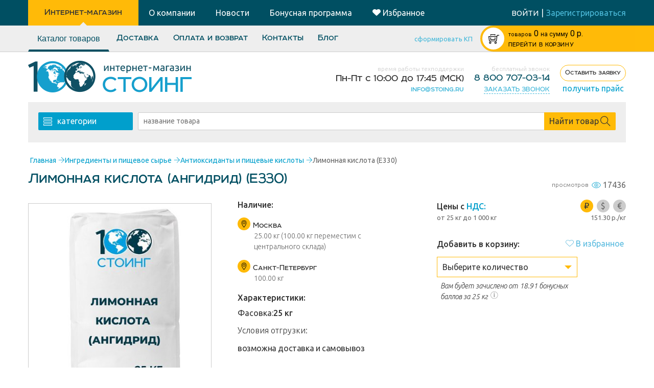

--- FILE ---
content_type: text/html; charset=utf-8
request_url: https://100ing.ru/product/limonnaia-kislota-angidrid-1/
body_size: 111308
content:
   <!DOCTYPE html><html lang="ru"><head><meta content="text/html; charset=utf-8" http-equiv="Content-Type"><meta name="yandex-verification" content="37797f91321868b5"><meta name="google-site-verification" content="0GZSIN5EDlmjpiJ1AqdfeDn24R_x8RMYAFqTtJPlaAA"><meta name="google-site-verification" content="FPjZvpnsCeU6cgwPgIxCGO55yi4xsHzJwu39LqbKH8Y"><meta name="viewport" content="width=device-width,initial-scale=1,maximum-scale=1,user-scalable=no"> <title>Лимонная кислота (ангидрид) (Е330) | 100ing.ru</title><meta name="keywords" content="Лимонная кислота (ангидрид) (Е330)"><meta name="description" content="Лимонная кислота (ангидрид) (Е330) в интернет-магазине 100ing.ru. Оптовые поставки. Низкие цены. Доставка по России."> <link rel="preconnect" href="https://fonts.googleapis.com"><link rel="apple-touch-icon" sizes="180x180" href="/static/apple-touch-icon.png"><link rel="icon" type="image/png" sizes="32x32" href="/static/favicon-32x32.png"><link rel="icon" type="image/png" sizes="16x16" href="/static/favicon-16x16.png"><link rel="manifest" href="/static/site.webmanifest"><link rel="shortcut icon" href="/static/favicon.ico?v=2"><link rel="mask-icon" href="/static/favicon-pinned-tab.svg" color="#4dbcdb"><meta name="msapplication-TileColor" content="#da532c"><meta name="theme-color" content="#ffffff"><link rel="stylesheet" href="/static/site/css/bundle.css?263053">     <noscript><link rel="stylesheet" href="/static/site/css/bundle.css?263053"></noscript><link rel="stylesheet" href="https://fonts.googleapis.com/css?family=Ubuntu:300,300i,400,400i,500,500i,700,700i&amp;subset=cyrillic&display=swap" media="print" onload="this.media='all'"><link rel="stylesheet" href="https://fonts.googleapis.com/css?family=Roboto:400,500,700&amp;subset=cyrillic&display=swap" media="print" onload="this.media='all'"><link rel="stylesheet" href="https://fonts.googleapis.com/css?family=Roboto+Condensed:300,700&subset=cyrillic&display=swap" media="print" onload="this.media='all'"><link rel="preload" href="/static/site/font/Room/Room-Medium.otf" as="font" type="font/otf" crossorigin="anonymous"><link rel="preload" href="/static/site/font/Room/Room.otf" as="font" type="font/otf" crossorigin="anonymous">    <script>var yaParams = {
      "ip": "18.218.173.99"
    };
    // {#
    //   custom event polyfill - jquery load#
    // }
    (function() {
      if (typeof window.CustomEvent === "function") return !1;

      function CustomEvent(event, params) {
        params = params || {
          bubbles: !1,
          cancelable: !1,
          detail: undefined
        };
        var evt = document.createEvent('CustomEvent');
        evt.initCustomEvent(event, params.bubbles, params.cancelable, params.detail);
        return evt
      }
      CustomEvent.prototype = window.Event.prototype;
      window.CustomEvent = CustomEvent
    })();
    var scriptsRun = new CustomEvent('scriptsRun'),
      baseScriptsFininshed = new CustomEvent('baseScriptsFininshed');</script>   </head><body id="body"  ><script async src="https://www.googletagmanager.com/gtag/js?id=UA-209874397-1"></script><script>window.dataLayer = window.dataLayer || [];

function gtag(){dataLayer.push(arguments);}

gtag('js', new Date());

gtag('config', 'UA-209874397-1');</script><script async src="https://www.googletagmanager.com/gtag/js?id=UA-59067127-26"></script><script>window.dataLayer = window.dataLayer || [];
 function gtag(){dataLayer.push(arguments);}
 gtag('js', new Date());

 gtag('config', 'UA-59067127-26');</script><noscript><iframe src="https://www.googletagmanager.com/ns.html?id=GTM-WLCR7FZ" height="0" width="0" style="display:none;visibility:hidden"></iframe></noscript><main id="main" class="">   <div class="header ">  <div class="wrapper-block"><aside class="header-navigation"><a href="/" class="svg-wrap active"><span>Интернет-магазин</span> <svg width="22px" height="22px" class=""><use href="#ti-shopping-cart" xlink:href="#ti-shopping-cart"></use></svg> </a></aside><aside><a href="/o-kompanii/" class="svg-wrap"><span>О компании</span> <svg width="22px" height="22px" class=""><use href="#ti-info-alt" xlink:href="#ti-info-alt"></use></svg> </a><a href="/news/" class="svg-wrap"><span>Новости</span> <img src="/static/site/images/paper.svg" width="22" height="22"> </a><a href="/bonusnaya-programma/" class="svg-wrap"><span>Бонусная программа</span> <img src="/static/site/images/bonus_Icon.svg" width="22" height="22"> </a><a href="/user/favorites/" class="svg-wrap"><span><img src="/static/site/images/favorites.png" style="display: inline; margin-right: 4px;"></span><span>Избранное</span> <img src="/static/site/images/favorites-mobile.svg" width="22" height="22"></a></aside><div class="login-block">  <div class="logout-block"><a href="/user/lk/">войти</a> <span class="hidden-xs">|</span> <a href="/user/register/" class="hidden-xs">Зарегистрироваться</a></div>  </div></div></div>  <script src="https://unpkg.com/vue@2.5.17/dist/vue.min.js"></script><script src="/static/site/foo.min.js"></script><div id="stick"><div class="header-shop gradient"><div class="lefter"></div><div class="righter"></div><div class="clearfix wrapper-block relative-block"><div class="mainSectionOfMessage js-mainSectionOfMessage"></div><div class="row flexHeaderRow"><div class="shop-navigation col-sm-5 col-md-7"><aside class="js-market-menu js-scrollable market-menu close"><button id="shop-navigation__linkCatalog" href="#"><foo-categories></foo-categories></button>  <a href="/usloviya_otgruzki/" >Доставка</a>  <a href="/oplata/" >Оплата и возврат</a>  <a href="/kontakty/" >Контакты</a>  <a href="/publication/" >Блог</a>  </aside><button class="burger svg-wrap js-shop-menu"> <svg width="26px" height="26px" class=""><use href="#ti-menu" xlink:href="#ti-menu"></use></svg> </button></div><div class="col-md-2 col-sm-3 col-xs-5 right-side-text hidden-xs"><a href="" class="gradient__form-kp js-kp_link">сформировать КП<div class="info-popup info-popup-kp"><div class="info-popup__content">Для формирования коммерческого предложения вам необходимо добавить товар в корзину.</div></div></a></div><div class="col-md-3 col-sm-4 col-xs-7 col-xxs-8 basket col-md-offset-0 col-sm-offset-0 col-xs-offset-2 col-xxs-offset-0 js-mini_cart_wrapper" data-url_cart_page="/cart/">  <div class="basket-ico circle js-basket-ico"> <div class="svg-icon "><svg width="100%" height="100%" class="svg-icon--svg"><use class="svg-icon--svg--use" vector-effect="non-scaling-stroke" href="#ti-shopping-cart-full" xlink:href="#ti-shopping-cart-full"></use></svg></div> </div><div class="tovar-to-basket js-minicart_tpl_wrapper"></div><div class="basket-info-block" style="display: table; padding: 0; width: 101%"><div style="display: table-cell; vertical-align: middle"><p class="wholesale"><a href="/cart/" rel="nofollow"><span class="goods hidden-sm js-mini_cart_count_pluralize">товаров:</span> <span class="amount-of js-mini_cart_total_amount">0</span> <span class="sum hidden-sm">на сумму</span> <span class="sum visible-sm-inline visible-xs-inline">/ </span><span class="js-mini_cart_price">0</span> р.<br></a></p><p class="cart_page_link"><a href="/cart/" class="js-to_cart_page_link" rel="nofollow">ПЕРЕЙТИ В КОРЗИНУ</a></p></div><div class="storage-message"><button class="js-storageClose"> <div class="svg-icon "><svg width="100%" height="100%" class="svg-icon--svg"><use class="svg-icon--svg--use" vector-effect="non-scaling-stroke" href="#ti-close" xlink:href="#ti-close"></use></svg></div> </button><p>Уважаемые покупатели!</p><p>Наш склад в г. Москва переезжает на новый адрес:<br><b>Балашиха, мкр Саввино, ул. Саввинская д.14.</b><br>В связи с этим могут быть задержки с отправкой заказов.</p></div></div> </div></div></div></div></div>   <header class="wrapper-block"><aside><a class="logo" href="/"><img alt="Стоинг|100ing - пищевые ингредиенты" title="Стоинг|100ing - пищевые ингредиенты" srcset="/static/site/images/new-logo.png, /static/site/images/new-logo%40x2.png 2x" src="/static/site/images/new-logo.png"> </a><a class="logo_mobile" href="/"><img alt="Стоинг|100ing - пищевые ингредиенты" title="Стоинг|100ing - пищевые ингредиенты" srcset="/static/site/images/logo.png, /static/site/images/logo%40x2.png 2x" src="/static/site/images/logo.png"></a></aside><section><div class=""><div class="topLine"><div class="right-text"><p class="light">время работы техподдержки</p><p class="timeJob">Пн-Пт с<span>10:00 до 17:45</span> (МСК)</p></div></div><div class="bottomLine right-text"><a href="mailto:info@stoing.ru" style="font-family: room;">info@stoing.ru</a></div></div><div class=""><div class="topLine"><div class="right-text"><p class="light">бесплатный звонок</p><p class="header-phone"><a href="tel:88007070314" class="dark-blue-text">8 800 707-03-14</a></p></div></div><div class="bottomLine right-text"><div><a href="" class="call-order__link" onclick="Modal.open_form(form_order_call); return false;"><span>заказать звонок</span></a></div></div></div><div class=""><div class="topLine right-text freeCall">  <a href="/order-request/" class="my-btn my-btn--sm my-btn--bordered yellow"><span class="my-btn__text">Оставить заявку</span></a></div><div class="bottomLine centered-text"><a href="" target="_blank" class="mailLink" onclick="PopupForm.open('/pricelist/'); return false;">получить прайс</a></div></div></section></header>  <div class="content-block clearfix wrapper-block "  itemscope itemtype="http://schema.org/Product" >   <div class="wrapper-block greybg indexSearch search-block">   <div class="categories"><div class="hamburger js-catDropdown"> <svg width="17px" height="17px" class=""><use href="#ti-view-list" xlink:href="#ti-view-list"></use></svg><span>категории</span></div><div class="js-catMenu catMenu close"><button class="close js-categories-close"> <svg width="20px" height="20px" class=""><use href="#ti-arrow-left" xlink:href="#ti-arrow-left"></use></svg> </button>  <a href="/category/aakg/">AAKG (Аргинин)</a>  <a href="/category/bcaa/">BCAA</a>  <a href="/category/beta-l-alanin/">Beta-аланин</a>  <a href="/category/l-alanin/">L-Аланин</a>  <a href="/category/l-metionin/">L-Метионин</a>  <a href="/category/l-ornitin/">L-Орнитин</a>  <a href="/category/l-prolin/">L-Пролин</a>  <a href="/category/l-serin/">L-Серин</a>  <a href="/category/l-teanin/">L-Теанин</a>  <a href="/category/l-tirozin/">L-Тирозин</a>  <a href="/category/l-treonin/">L-Треонин</a>  <a href="/category/l-triptofan/">L-Триптофан</a>  <a href="/category/l-cistein/">L-Цистеин</a>  <a href="/category/novinki/">NEW</a>  <a href="/category/sliming/">SLIM.ING</a>  <a href="/category/agar-agar-e406/">Агар-агар (Е406)</a>  <a href="/category/alginat-natriya/">Альгинат натрия (E401)</a>  <a href="/category/alfa-lipoevaya-kislota-vitamin-n/">Альфа-Липоевая кислота (витамин N)</a>  <a href="/category/aminokisloty-new/">Аминокислоты</a>  <a href="/category/aromatizator-ananas/">Ароматизатор Ананас</a>  <a href="/category/aromatizator-apelsin/">Ароматизатор Апельсин</a>  <a href="/category/aromatizator-bergamot/">Ароматизатор Бергамот</a>  <a href="/category/aromatizator-vishnya/">Ароматизатор Вишня</a>  <a href="/category/aromatizator-dynya/">Ароматизатор Дыня</a>  <a href="/category/aromatizator-kola/">Ароматизатор Кола</a>  <a href="/category/aromatizator-limon/">Ароматизатор Лимон</a>  <a href="/category/aromatizator-limonad/">Ароматизатор Лимонад</a>  <a href="/category/aromatizator-malina/">Ароматизатор Малина</a>  <a href="/category/aromatizator-sgushennoe-moloko/">Ароматизатор Сгущенное молоко</a>  <a href="/category/aromatizator-slivki/">Ароматизатор Сливки</a>  <a href="/category/aromatizator-shokolad/">Ароматизатор Шоколад</a>  <a href="/category/aromatizatory-dlya-alkogolya/">Ароматизаторы для алкоголя</a>  <a href="/category/aromatizatory-dlya-napitkov/">Ароматизаторы для напитков</a>  <a href="/category/aromatizatory-dlya-chaya/">Ароматизаторы для чая</a>  <a href="/category/aromatizatory-pishevye/">Ароматизаторы пищевые</a>  <a href="/category/aromatizatory-hlebopekarnye/">Ароматизаторы хлебопекарные</a>  <a href="/category/askorbinovaya-kislota/">Аскорбиновая кислота - витамин C (E300)</a>  <a href="/category/asparginovaya-kislota/">Аспарагиновая кислота</a>  <a href="/category/aspartam/">Аспартам (E951)</a>  <a href="/category/acesulfam-kaliya/">Ацесульфам калия (E950)</a>  <a href="/category/acetat-natriya-e262/">Ацетат натрия (Е262)</a>  <a href="/category/belki-pishchevye/">Белки (протеины)</a>  <a href="/category/belok-gorohovyj/">Белок гороховый</a>  <a href="/category/belok-molochnyj/">Белок молочный</a>  <a href="/category/belok-soevyj/">Белок соевый</a>  <a href="/category/belok-syvorotochniy/">Белок сывороточный</a>  <a href="/category/belye-krasiteli/">Белые красители</a>  <a href="/category/benzoat-natriya/">Бензоат натрия (E211)</a>  <a href="/category/betain-gidrohlorid/">Бетаин гидрохлорид</a>  <a href="/category/bisglicinat-zheleza/">Бисглицинат железа</a>  <a href="/category/brokkoli-poroshok/">Брокколи порошок</a>  <a href="/category/bytovaya-himiya/">Бытовая химия</a>  <a href="/category/valin/">Валин</a>  <a href="/category/vanilin-kristallicheskij/">Ванилин кристаллический</a>  <a href="/category/vanilnye-aromatizatory/">Ванильные ароматизаторы</a>  <a href="/category/vyodra-pishevye/">Ведра и крышки</a>  <a href="/category/vzryvnaya-karamel/">Взрывная карамель</a>  <a href="/category/vinnaya-kislota/">Винная кислота (Е334)</a>  <a href="/category/vitamin/">Витамин A</a>  <a href="/category/vitamin-b10/">Витамин B10</a>  <a href="/category/vitamin-b12/">Витамин B12</a>  <a href="/category/vitamin-b4/">Витамин B4</a>  <a href="/category/vitamin-b5/">Витамин B5</a>  <a href="/category/vitamin-d3/">Витамин D3</a>  <a href="/category/vitamin-e/">Витамин Е</a>  <a href="/category/vitamin-k1-fillohinon/">Витамин К1 (Филлохинон)</a>  <a href="/category/vitaminno-mineralnye-kompleksy/">Витаминно-минеральные комплексы</a>  <a href="/category/vitaminy/">Витамины и добавки</a>  <a href="/category/vitgrass-rostki-pshenicy/">Витграсс (ростки пшеницы)</a>  <a href="/category/vodorastvorimye-krasiteli/">Водорастворимые красители</a>  <a href="/category/vse-dlya-konditerov/">Все для кондитеров</a>  <a href="/category/gemoglobin/">Гемоглобин</a>  <a href="/category/gialuronat-natriya/">Гиалуронат натрия</a>  <a href="/category/gidroksimetilbutirat/">Гидроксиметилбутират</a>  <a href="/category/gistidin/">Гистидин</a>  <a href="/category/glicerin-e422/">Глицерин (E422)</a>  <a href="/category/glicin/">Глицин (Е640)</a>  <a href="/category/glutamat-natriya/">Глутамат (глютамат) натрия (E621)</a>  <a href="/category/glyukoza-dekstroza/">Глюкоза (Декстроза)</a>  <a href="/category/glyukozamin/">Глюкозамин (Glucosamine)</a>  <a href="/category/glyukozno-fruktoznyj-sirop/">Глюкозно-фруктозный сироп</a>  <a href="/category/glyukonat-kalciya/">Глюконат кальция (E578)</a>  <a href="/category/glyukonat-marganca/">Глюконат марганца</a>  <a href="/category/glyukonat-medi/">Глюконат меди</a>  <a href="/category/glyukono-delta-lakton-e575/">Глюконо-дельта-лактон (ГДЛ) E575</a>  <a href="/category/glyutamin/">Глютамин</a>  <a href="/category/glyutaminovaya-kislota/">Глютаминовая кислота</a>  <a href="/category/glyuten-pshenichnyy/">Глютен пшеничный</a>  <a href="/category/govyazhij-zhelatin/">Говяжий желатин</a>  <a href="/category/govyazhij-kollagen/">Говяжий коллаген</a>  <a href="/category/guarana/">Гуарана</a>  <a href="/category/guarovaya-kamed/">Гуаровая камедь (E412)</a>  <a href="/category/gummiarabik-e414/">Гуммиарабик (Е414)</a>  <a href="/category/dioksid-kremniya-e551/">Диоксид кремния (Е551)</a>  <a href="/category/doj-paki/">Дой-пак</a>  <a href="/category/drozhzhi-pivnye/">Дрожжи пивные</a>  <a href="/category/zhelatin-pishevoj/">Желатин пищевой</a>  <a href="/category/zhelatin-poroshok/">Желатин порошок</a>  <a href="/category/zheleza-fumarat/">Железа фумарат</a>  <a href="/category/zheltye-krasiteli/">Желтые красители</a>  <a href="/category/zhidkie-aromatizatory/">Жидкие ароматизаторы</a>  <a href="/category/zhirorastvorimye-krasiteli/">Жирорастворимые красители</a>  <a href="/category/gidrokolloidy/">Загустители, стабилизаторы</a>  <a href="/category/zelenye-krasiteli/">Зеленые красители</a>  <a href="/category/izolejcin/">Изолейцин</a>  <a href="/category/izomalt/">Изомальт (Е953)</a>  <a href="/category/izomaltooligosaharid/">Изомальтоолигосахарид (ИМОС)</a>  <a href="/category/izomaltuloza/">Изомальтулоза</a>  <a href="/category/izotoniki/">Изотоники</a>  <a href="/category/ingredienty-dlya-kosmetiki/">Ингредиенты для косметики</a>  <a href="/category/pivovarenie/">Ингредиенты для пивоварения</a>  <a href="/category/pishevye-ingredienty-i-syre/">Ингредиенты и пищевое сырье</a>  <a href="/category/inozitol/">Инозитол (витамин B8)</a>  <a href="/category/inulin-poroshok/">Инулин (порошок)</a>  <a href="/category/kazein/">Казеин</a>  <a href="/category/kakao-poroshok/">Какао-порошок</a>  <a href="/category/kanistry-plastikovye/">Канистры пластиковые</a>  <a href="/category/karboksimetilcellyuloza-10000/">Карбоксиметилцеллюлоза (КМЦ) (E466)</a>  <a href="/category/karbonat-kalciya-e170/">Карбонат кальция (Е170)</a>  <a href="/category/karnitin-tartrat/">Карнитин</a>  <a href="/category/karnozin/">Карнозин</a>  <a href="/category/karraginan-e407a/">Каррагинан (Е407А)</a>  <a href="/category/kastorovoe-maslo/">Касторовое масло</a>  <a href="/category/kitajskij-chaj/">Китайский чай</a>  <a href="/category/kletchatka-bambukovaya/">Клетчатка бамбуковая</a>  <a href="/category/pishevye-volokna/">Клетчатка, пищевые волокна</a>  <a href="/category/kletchatka/">Клетчатка пшеничная</a>  <a href="/category/kletchatka-yablochnaya/">Клетчатка яблочная</a>  <a href="/category/kokosovaya-struzhka/">Кокосовая стружка</a>  <a href="/category/kokosovoe-maslo/">Кокосовое масло</a>  <a href="/category/kollagen/">Коллаген</a>  <a href="/category/konditerskie-aromatizatory/">Кондитерские ароматизаторы</a>  <a href="/category/aromatizator-zhidkij-dym/">Коптильные ароматизаторы</a>  <a href="/category/korichnevye-krasiteli/">Коричневые красители</a>  <a href="/category/kofein/">Кофеин</a>  <a href="/category/koenzim-q10/">Коэнзим Q10</a>  <a href="/category/konditerskie-krasiteli/">Красители кондитерские</a>  <a href="/category/pishevye-krasiteli/">Красители пищевые</a>  <a href="/category/krasitel-allyura-krasnyj/">Краситель Аллюра красный (Е129)</a>  <a href="/category/krasitel-granat/">Краситель Гранат</a>  <a href="/category/dioksid-titana-e171/">Краситель Диоксид титана (E171)</a>  <a href="/category/krasitel-zelenoe-yabloko-smesevoj-e102-e133/">Краситель Зеленое яблоко (смесевой Е102, Е133)</a>  <a href="/category/krasitel-zelenyj-goroh/">Краситель Зеленый горох</a>  <a href="/category/krasitel-indigokarmin-e132-sinij/">Краситель Индигокармин (Е132, синий)</a>  <a href="/category/krasitel-karmuazin-e122-krasnyj/">Краситель Кармуазин (Е122, красный)</a>  <a href="/category/krasitel-korichnevyj-shokolad/">Краситель Коричневый шоколад</a>  <a href="/category/krasitel-krasnyj-risovyj/">Краситель Красный рисовый</a>  <a href="/category/krasitel-morskaya-volna/">Краситель Морская волна</a>  <a href="/category/krasitel-oranzhevo-krasnyj/">Краситель Оранжево-красный</a>  <a href="/category/krasitel-ponso-4r-e124-krasnyj/">Краситель Понсо 4R (Е124, красный)</a>  <a href="/category/krasitel-sanset-zheltyj-solnechnyj-zakat-e110/">Краситель Сансет Желтый (Солнечный закат) (Е110)</a>  <a href="/category/krasitel-sinij-blestyashij-e133/">Краситель Синий блестящий (Е133)</a>  <a href="/category/sinij-patentovannyj-v-e131/">Краситель Синий патентованный V (E131)</a>  <a href="/category/krasitel-tartrazin-e102-zheltyj/">Краситель Тартразин (Е102, желтый)</a>  <a href="/category/krasitel-hinolinovyj-zhyoltyj-e104/">Краситель Хинолиновый жёлтый (Е104)</a>  <a href="/category/krasitel-chernyj-blestyashij-e151/">Краситель Черный блестящий (E151)</a>  <a href="/category/krasitel-chyornaya-smorodina/">Краситель Чёрная смородина</a>  <a href="/category/krasitel-yaichno-zheltyj/">Краситель Яично-желтый</a>  <a href="/category/krasnye-krasiteli/">Красные красители</a>  <a href="/category/krahmal-kartofelnyj/">Крахмал картофельный</a>  <a href="/category/krahmal-kukuruznyy/">Крахмал кукурузный</a>  <a href="/category/krahmal-pshenichnyj/">Крахмал пшеничный</a>  <a href="/category/krahmal-tapiokovyj-e1422/">Крахмал тапиоковый (E1422)</a>  <a href="/category/monogidrat-kreatina/">Креатин</a>  <a href="/category/ksantanovaya-kamed-e415/">Ксантановая камедь (E415)</a>  <a href="/category/ksilit/">Ксилит</a>  <a href="/category/ksiloza/">Ксилоза</a>  <a href="/category/kurkuma/">Куркума</a>  <a href="/category/lavanda-sushenaya/">Лаванда сушеная</a>  <a href="/category/laktat-kalciya-e327/">Лактат кальция (Е327)</a>  <a href="/category/laktat-natriya-e325/">Лактат натрия (Е325)</a>  <a href="/category/laktoza/">Лактоза</a>  <a href="/category/levzei-ekstrakt/">Левзеи экстракт</a>  <a href="/category/l-lejcin/">Лейцин</a>  <a href="/category/lecitin/">Лецитин</a>  <a href="/category/lecitin-podsolnechnyj/">Лецитин подсолнечный</a>  <a href="/category/lecitin-soevyj-zhidkij/">Лецитин соевый Е322 (жидкий)</a>  <a href="/category/lecitin-soevyj-poroshok/">Лецитин соевый (порошок)</a>  <a href="/category/lizin-gidrohlorid/">Лизин гидрохлорид</a>  <a href="/category/limonnaya-kislota-e330/">Лимонная кислота (E330)</a>  <a href="/category/lozhki-mernye/">Ложки мерные</a>  <a href="/category/luk-repka-sushenyj/">Лук сушеный</a>  <a href="/category/lnyanaya-muka/">Льняная мука</a>  <a href="/category/magnievaya-ol/">Магниевая соль</a>  <a href="/category/magnij-b6/">Магний B6</a>  <a href="/category/magniya-aspartat/">Магния аспартат</a>  <a href="/category/magniya-citrat/">Магния цитрат</a>  <a href="/category/majoran/">Майоран</a>  <a href="/category/mak-pishevoj/">Мак пищевой</a>  <a href="/category/maltit/">Мальтит</a>  <a href="/category/maltodekstrin/">Мальтодекстрин</a>  <a href="/category/mentol/">Ментол</a>  <a href="/category/metilsulfonilmetan/">Метилсульфонилметан</a>  <a href="/category/molochnaya-karamel/">Молочная карамель</a>  <a href="/category/molochnaya-kislota/">Молочная кислота (E270)</a>  <a href="/category/molochnye-aromatizatory/">Молочные ароматизаторы</a>  <a href="/category/morskoj-kollagen/">Морской коллаген</a>  <a href="/category/nabory-sportivnye/">Наборы спортивные</a>  <a href="/category/napitki/">Напитки</a>  <a href="/category/natamicin-e235/">Натамицин (Е235)</a>  <a href="/category/naturalnye-aromatizatory/">Натуральные ароматизаторы</a>  <a href="/category/neotam-e961/">Неотам (E961)</a>  <a href="/category/netayushaya-saharnaya-pudra/">Нетающая сахарная пудра</a>  <a href="/category/nizin-e234/">Низин (Е234)</a>  <a href="/category/nikotinamid-vitamin-pp/">Никотинамид (витамин PP)</a>  <a href="/category/nitritnaya-sol/">Нитритная соль</a>  <a href="/category/ovoshi-sushenye/">Овощи сушеные</a>  <a href="/category/oligofruktoza/">Олигофруктоза</a>  <a href="/category/oranzhevye-krasiteli/">Оранжевые красители</a>  <a href="/category/palmovoe-maslo/">Пальмовое масло</a>  <a href="/category/patoka/">Патока</a>  <a href="/category/pekarskie-poroshki-razryhliteli/">Пекарские порошки (разрыхлители)</a>  <a href="/category/pektin/">Пектин (Е440)</a>  <a href="/category/perec/">Перец</a>  <a href="/category/perec-cherniy/">Перец черный</a>  <a href="/category/piridoksin-vitamin-b6/">Пиридоксин (витамин B6)</a>  <a href="/category/pirofosfat-natriya-e450i/">Пирофосфат натрия (E450i)</a>  <a href="/category/banki-s-kryshkoj/">Пластиковые банки</a>  <a href="/category/plastikovye-butylki/">Пластиковые бутылки</a>  <a href="/category/podslastiteli-i-sakharozameniteli/">Подсластители и сахарозаменители</a>  <a href="/category/polidekstroza/">Полидекстроза</a>  <a href="/category/polisorbat-tvin-80/">Полисорбат (твин-80)</a>  <a href="/category/poslednij-shans-kupit/">Последний шанс купить</a>  <a href="/category/prebiotiki/">Пребиотики</a>  <a href="/category/predtrenirovochnye-kompleksy/">Предтренировочные комплексы</a>  <a href="/category/priprava-universalnaya/">Приправа универсальная</a>  <a href="/category/pripravy-dlya-shashlyka/">Приправы для шашлыка</a>  <a href="/category/promyshlennoe-oborudovanie-i-komplektuyushie/">Промышленное оборудование и комплектующие</a>  <a href="/category/propilenglikol/">Пропиленгликоль (Е1520)</a>  <a href="/category/belki-proteiny/">Протеин WHEY</a>  <a href="/category/pishevoe-syre/">Прочая продукция и пищевое сырье</a>  <a href="/category/razryhlitel-testa/">Разрыхлитель теста</a>  <a href="/category/rastitelnoe-maslo/">Растительное масло</a>  <a href="/category/rastitelnye-ekstrakty/">Растительные экстракты</a>  <a href="/category/rastitelnyj-belok/">Растительный белок</a>  <a href="/category/rastoropshi-ekstrakt/">Расторопши экстракт</a>  <a href="/category/regulyatory-kislotnosti/">Регуляторы кислотности</a>  <a href="/category/riboflavin/">Рибофлавин (витамин B2)</a>  <a href="/category/risovaya-muka/">Рисовая мука</a>  <a href="/category/rozovye-krasiteli/">Розовые красители</a>  <a href="/category/rutin/">Рутин</a>  <a href="/category/sahar/">Сахар</a>  <a href="/category/saharin-natriya/">Сахарин натрия E954ii</a>  <a href="/category/saharnaya-pudra/">Сахарная пудра</a>  <a href="/category/semena-lna/">Семена льна</a>  <a href="/category/semechki-tykvy/">Семечки тыквы</a>  <a href="/category/sinie-krasiteli/">Синие красители</a>  <a href="/category/smesi-dlya-hleba/">Смеси для хлеба</a>  <a href="/category/smesi-specij/">Смеси специй</a>  <a href="/category/kausticheskaya-soda/">Сода каустическая (Натр едкий)</a>  <a href="/category/soda-pishevaya/">Сода пищевая (E500i)</a>  <a href="/category/sol-dlya-vanny/">Соль для ванны</a>  <a href="/category/sol-rozovaya/">Соль розовая</a>  <a href="/category/sol-tabletirovannaya/">Соль таблетированная</a>  <a href="/category/sol-tehnicheskaya/">Соль техническая</a>  <a href="/category/sol-ekstra/">Соль Экстра</a>  <a href="/category/sorbat-kaliya/">Сорбат калия (E202)</a>  <a href="/category/sorbinovaya-kislota-e200/">Сорбиновая кислота (E200)</a>  <a href="/category/sorbit/">Сорбит (E420), сорбитовый сироп 70%</a>  <a href="/category/specii/">Специи, приправы</a>  <a href="/category/specii-pripravy-sushenye-ovoshi/">Специи, приправы, сушеные овощи</a>  <a href="/category/spirulina/">Спирулина</a>  <a href="/category/sportivnoe-pitanie/">Спортивное питание</a>  <a href="/category/stearinovaya-kislota/">Стеариновая кислота</a>  <a href="/category/steviya/">Стевия</a>  <a href="/category/sukraloza/">Сукралоза (E955)</a>  <a href="/category/sumah/">Сумах</a>  <a href="/category/superfudy/">Суперфуды</a>  <a href="/category/suhie-aromatizatory/">Сухие ароматизаторы</a>  <a href="/category/suhie-krasiteli/">Сухие красители</a>  <a href="/category/suhoe-moloko/">Сухое молоко</a>  <a href="/category/syvorotochnyj-koncentrat/">Сывороточный концентрат</a>  <a href="/category/taurin/">Таурин</a>  <a href="/category/tiamin-vitamin-v1/">Тиамин (витамин В1)</a>  <a href="/category/travyanye-chai/">Травы</a>  <a href="/category/tregaloza/">Трегалоза</a>  <a href="/category/upakovka-tara/">Упаковка, тара</a>  <a href="/category/inventar-upakovka-tara/">Упаковка, тара, инвентарь</a>  <a href="/category/fenilalanin/">Фенилаланин</a>  <a href="/category/fioletovye-krasiteli/">Фиолетовые красители</a>  <a href="/category/vitamin-b9/">Фолиевая кислота (витамин B9)</a>  <a href="/category/fruktovye-aromatizatory/">Фруктовые ароматизаторы</a>  <a href="/category/fruktoza/">Фруктоза</a>  <a href="/category/nepishevaya-himiya/">Химия непищевая</a>  <a href="/category/hitozan/">Хитозан</a>  <a href="/category/hlorella/">Хлорелла</a>  <a href="/category/hlorid-kaliya-e508/">Хлорид калия (Е508)</a>  <a href="/category/hloristyj-kalcij-e509/">Хлористый кальций (Е509)</a>  <a href="/category/hondroitin-sulfat/">Хондроитин сульфат</a>  <a href="/category/cedra-limona-poroshok/">Цедра лимона</a>  <a href="/category/cedra-sushenaya/">Цедра сушеная</a>  <a href="/category/cellyuloza-mikrokristallicheskaya-mkc/">Целлюлоза микрокристаллическая, (МКЦ) E460</a>  <a href="/category/ceolit-pishevoj/">Цеолит пищевой</a>  <a href="/category/ciklamat-natriya/">Цикламат натрия (E952)</a>  <a href="/category/cinka-laktat/">Цинка лактат</a>  <a href="/category/citrat-kaliya-e332/">Цитрат калия (Е332)</a>  <a href="/category/citrat-kalciya-e333/">Цитрат кальция (Е333)</a>  <a href="/category/citrat-natriya/">Цитрат натрия (E331)</a>  <a href="/category/citrullin/">Цитруллин</a>  <a href="/category/chaj/">Чай</a>  <a href="/category/chaj-rojbush/">Чай ройбуш</a>  <a href="/category/chaj-ulun/">Чай улун</a>  <a href="/category/chernye-krasiteli/">Черные красители</a>  <a href="/category/chesnok-sushenyj/">Чеснок сушеный</a>  <a href="/category/sheluha-podorozhnika/">Шелуха подорожника (Псиллиум)</a>  <a href="/category/shpateli-skrebki-lopatki/">Шпатели, скребки, лопатки</a>  <a href="/category/shpinat-sushenyj/">Шпинат сушеный</a>  <a href="/category/ekstrakt-aloe/">Экстракт алоэ</a>  <a href="/category/ekstrakt-ananasa/">Экстракт ананаса</a>  <a href="/category/ekstrakt-artishoka/">Экстракт артишока</a>  <a href="/category/ekstrakt-astragala/">Экстракт астрагала</a>  <a href="/category/ekstrakt-bakopa-mone/">Экстракт Бакопа Монье</a>  <a href="/category/lyutein/">Экстракт бархатцев (лютеин)</a>  <a href="/category/ekstrakt-valeriany/">Экстракт валерианы</a>  <a href="/category/ekstrakt-verbeny/">Экстракт вербены</a>  <a href="/category/ekstrakt-vishni/">Экстракт вишни</a>  <a href="/category/ekstrakt-garcinii/">Экстракт гарцинии</a>  <a href="/category/ekstrakt-godzhi/">Экстракт годжи</a>  <a href="/category/ekstrakt-gotu-kola/">Экстракт  готу кола</a>  <a href="/category/ekstrakt-granata/">Экстракт граната</a>  <a href="/category/ekstrakt-griffonii/">Экстракт гриффонии</a>  <a href="/category/ekstrakt-guarany/">Экстракт Гуараны</a>  <a href="/category/ekstrakt-zhenshenya/">Экстракт женьшеня</a>  <a href="/category/ekstrakt-zhimolosti/">Экстракт жимолости</a>  <a href="/category/ekstrakt-zelenogo-kofe/">Экстракт зеленого кофе</a>  <a href="/category/zelenyj-chaj-ekstrakt-suhoj/">Экстракт зеленого чая</a>  <a href="/category/ekstrakt-zemlyaniki/">Экстракт земляники</a>  <a href="/category/ekstrakt-imbirya-suhoj/">Экстракт имбиря сухой</a>  <a href="/category/ekstrakt-johimbe/">Экстракт йохимбе</a>  <a href="/category/ekstrakt-klubniki/">Экстракт клубники</a>  <a href="/category/ekstrakt-kostochek-vinograda/">Экстракт косточек винограда</a>  <a href="/category/ekstrakt-kurkumy/">Экстракт куркумы</a>  <a href="/category/ekstrakt-melissy/">Экстракт мелиссы</a>  <a href="/category/ekstrakt-morkovi/">Экстракт моркови</a>  <a href="/category/ekstrakt-oduvanchika/">Экстракт одуванчика</a>  <a href="/category/ekstrakt-papaji/">Экстракт папайи</a>  <a href="/category/ekstrakt-podorozhnika/">Экстракт подорожника</a>  <a href="/category/ekstrakt-pomeranca/">Экстракт померанца</a>  <a href="/category/ekstrakt-svekly/">Экстракт свеклы</a>  <a href="/category/ekstrakt-fukusa/">Экстракт фукуса</a>  <a href="/category/ekstrakt-chyornogo-perca/">Экстракт чёрного перца</a>  <a href="/category/vitaminy-ekstrakty-aminokisloty/">Экстракты, витамины</a>  <a href="/category/ekstrakty-rastenij/">Экстракты растений</a>  <a href="/category/ekstrakt-eleuterokokka/">Экстракт элеутерококка</a>  <a href="/category/ekstrakt-yukka-shidigera/">Экстракт юкка шидигера</a>  <a href="/category/emulgatory/">Эмульгаторы</a>  <a href="/category/eritorbat-natriya/">Эриторбат натрия (Е316)</a>  <a href="/category/eritritol/">Эритритол (Е968)</a>  <a href="/category/yablochnaya-kislota/">Яблочная кислота (Е296)</a>  <a href="/category/yaichnyj-belok/">Яичный белок (альбумин)</a>  <a href="/category/zheltok-yaichnyj/">Яичный желток</a>  <a href="/category/yaichnyj-poroshok/">Яичный порошок</a>  <a href="/category/yaichnyj-protein/">Яичный протеин</a>  <a href="/category/yantarnaya-kislota-e363/">Янтарная кислота (Е363)</a>  <a href="/category/yashiki/">Ящики</a>  </div></div>  <form action="/search/" method="get" class="appender"><input type="text" name="q" class="text js-search_field" placeholder="название товара" required="required" autocomplete="off" id="id_q"> <button class="product-search-button"><span>Найти товар</span><svg width="20px" height="27px" class=""><use href="#ti-search" xlink:href="#ti-search"></use></svg> </button></form> </div> <div><meta content="Лимонная кислота (ангидрид) (Е330)" itemprop="name"><meta content="" itemprop="description">  <meta content="http://100ing.ru/media/product/limonnaya-kislota_zOU6BcL.jpg" itemprop="image">  </div><div class="product wrap no_hidden clearfix js-product-wrapper" data-max_qts="125.00" data-pid="152272" data-id="152272" data-wh="" itemscope itemprop="offers" itemtype="http://schema.org/AggregateOffer">   <meta content="3782.50" itemprop="lowPrice">     <meta content="151.30" itemprop="highPrice">   <meta content="" itemprop="offerCount"><meta content="RUB" itemprop="priceCurrency"><div class="center_content">   <ul class="breadcrumbs" itemscope itemtype="http://schema.org/BreadcrumbList"> <li class="breadcrumb-item" itemprop="itemListElement" itemscope itemtype="http://schema.org/ListItem"><a itemprop="item" href="/"><span itemprop="name">Главная</span></a><meta itemprop="position" content="1"></li>  <li class="breadcrumb-item" itemprop="itemListElement" itemscope itemtype="http://schema.org/ListItem"><a itemprop="item" href="/category/pishevye-ingredienty-i-syre/"><span itemprop="name">Ингредиенты и пищевое сырье</span></a><meta itemprop="position" content="1"></li>  <li class="breadcrumb-item" itemprop="itemListElement" itemscope itemtype="http://schema.org/ListItem"><a itemprop="item" href="/category/antioksidanty-i-pishevye-kisloty/"><span itemprop="name">Антиоксиданты и пищевые кислоты</span></a><meta itemprop="position" content="2"></li>  <li class="breadcrumb-item" itemprop="itemListElement" itemscope itemtype="http://schema.org/ListItem"><a itemprop="item" href="/category/limonnaya-kislota-e330/"><span itemprop="name">Лимонная кислота (E330)</span></a><meta itemprop="position" content="3"></li>  </ul>   <div class="line"><h1 itemprop="name">Лимонная кислота (ангидрид) (Е330)</h1><div class="views"><p>просмотров</p><div class="line"><div class="svg-wrap"> <svg width="18px" height="18px" class=""><use href="#ti-eye" xlink:href="#ti-eye"></use></svg> </div>&nbsp;17436</div></div></div>  <div class="row"><div class="col-lg-4 col-md-4 col-sm-6 col-xs-6 col-xxs-12 imgBlock">  <div class="tovar__photo_img js-tovar__photo_img clearfix">  <a class="fancybox wrap active" href="/media/product/limonnaya-kislota_zOU6BcL.jpg"><img itemprop="image" class="tns-lazy-img" data-src="/media/product/limonnaya-kislota_zOU6BcL.jpg.375x0_q85.jpg" alt="Лимонная кислота (ангидрид) (Е330)"> </a>  </div> <p class="imgBlock--warning"><i class="warning-text-icon">!</i> Внешний вид товара может отличаться от фото</p></div><div class="col-lg-4 col-md-4 col-sm-6 col-xs-6 col-xxs-12 rightBlock"><div class="row m-b-10"><p class="bold location">Наличие:</p>   <div class="place"><div class="svg-wrap"> <svg width="15px" height="15px" class=""><use href="#ti-location-pin" xlink:href="#ti-location-pin"></use></svg> </div><span>Москва</span><p>  25.00 кг   (100.00 кг переместим с центрального склада)    </p></div>    <div class="place"><div class="svg-wrap"> <svg width="15px" height="15px" class=""><use href="#ti-location-pin" xlink:href="#ti-location-pin"></use></svg> </div><span>Санкт-Петербург</span><p>  100.00 кг     </p></div>   <div class="style__only-cart chars"><p class="bold">Характеристики:</p><table><tr data-pkg="25 кг"><td>Фасовка:</td><td><span class="bold">25 кг</span></td></tr>  </table>  </div></div><div class="row m-b-20"><p class="title">Условия отгрузки:</p><div class="inform-table">  <p>возможна доставка и самовывоз</p>  </div></div></div><div class="col-lg-4 col-md-4 col-sm-12 col-xs-12 js-prices-wrapper"><div class="row"><div class="col-lg-12 col-md-12 col-sm-6 col-xs-6 col-xxs-12"><div class="line"><p class="bold m-0">Цены с <span>НДС:</span></p><div class="currency-trigger js-product-currency"><div class="active" data-cur="rur">₽</div><div data-cur="usd">$</div><div data-cur="eur">€</div></div></div>  <div class="pricing"><div class="pricing__block clearfix"><div class="pricing__block__content"><div class="style__only-cart">  <div class="clearfix js-pricing_row " data-eur="90.9751" data-usd="76.0251" data-rur="151.30" data-res="151.30" data-from="25.00" data-to="1000.00" data-step="25.00" data-value="0" data-unit="кг"><span class="two">от 25 кг до 1 000 кг </span><span class="one"><span>151.30 р.</span>/кг</span></div>  </div></div></div></div>  </div><div class="col-lg-12 col-md-12 col-sm-6 col-xs-6 col-xxs-12"><div class="price clearfix"><p class="to-favorite " onclick="favorite(152272, this)"><span id="to-favorite"><svg width="16" height="13" viewBox="0 0 16 13" fill="none" xmlns="http://www.w3.org/2000/svg"><path d="M7.96406 1.63301C8.24375 1.39034 8.47178 1.17277 8.72155 0.978219C11.3322 -1.05353 15.3065 0.24602 15.9203 3.34302C16.1828 4.66683 15.792 5.84212 14.8214 6.84921C14.7575 6.91573 14.6891 6.97807 14.6211 7.04083L8.38338 12.7976C8.09099 13.0675 7.90286 13.0675 7.61273 12.7976C5.52383 10.8654 3.43508 8.93312 1.34647 7.00067C-0.400173 5.38397 -0.451852 2.89658 1.21682 1.26231C2.85195 -0.335975 5.67252 -0.419236 7.4101 1.08366C7.60321 1.25102 7.77275 1.44181 7.96406 1.63301ZM7.99715 12.083C8.03115 12.0545 8.05291 12.0378 8.0724 12.0198C10.0883 10.16 12.1119 8.30775 14.1156 6.43708C14.9316 5.67434 15.2589 4.72917 15.0903 3.66811C14.8899 2.40329 14.1279 1.50415 12.8441 1.03638C11.5603 0.568606 10.354 0.755212 9.27053 1.53846C8.9532 1.769 8.67849 2.05351 8.38746 2.31626C8.08555 2.58906 7.91011 2.59199 7.61409 2.3217C7.36068 2.09033 7.11544 1.84975 6.85297 1.62925C5.95403 0.879476 4.89643 0.589107 3.71372 0.817972C2.31295 1.08868 1.36597 1.88071 0.95979 3.14469C0.555881 4.39989 0.891792 5.52288 1.89137 6.45256C3.87963 8.3005 5.87425 10.1424 7.87521 11.9784C7.91238 12.0106 7.94955 12.0415 7.99715 12.083Z" fill="#5EB8DB"/></svg></span><span id="to-favorite-active"><svg width="16" height="13" viewBox="0 0 16 13" fill="none" xmlns="http://www.w3.org/2000/svg"><path d="M7.96406 1.63301C8.24375 1.39034 8.47178 1.17277 8.72155 0.978219C11.3322 -1.05353 15.3065 0.24602 15.9203 3.34302C16.1828 4.66683 15.792 5.84212 14.8214 6.84921C14.7575 6.91573 14.6891 6.97807 14.6211 7.04083L8.38338 12.7976C8.09099 13.0675 7.90286 13.0675 7.61273 12.7976C5.52383 10.8654 3.43507 8.93312 1.34647 7.00067C-0.400173 5.38397 -0.451852 2.89658 1.21682 1.26231C2.85195 -0.335975 5.67252 -0.419236 7.4101 1.08366C7.60321 1.25102 7.77275 1.44181 7.96406 1.63301Z" fill="#5EB8DB"/></svg></span><span id="to-favorite-text">В избранное</span></p><div class="pricing__and__photo clearfix"><div class="pricing-container"><p class="bold">Добавить в корзину:</p>   <div class="pricing__select clearfix js-select_qts min__pricing__select" data-cid="" ><div class="dropdown-weight js-dropdown-weight_wrapper"><div class="dropdown-weight__list js-dropdown-weight__list "><select class="js-add_to_cart weight-list js-make-selector" data-instance_id="152272" data-packing_id="12046" data-instance_wholesale="1">  <option value="---" disabled="disabled"  selected="selected" >Выберите количество</option><option value="0" data-value="0">0 / 0 руб.</option>   </select></div></div></div>  <p id="future_bonus">Вам будет зачислено <span class="future_bonus">от 18.91 бонусных баллов за 25 кг</span><span class="bonus_tooltip"><svg width="16px" height="16px"><use href="#ti-attention" xlink:href="#ti-attention"></use></svg></span></p><div class="bonus_tooltip_block">Бонусная программа 100ing<br>1 бонус = 1 рубль<br><a href="/bonusnaya-programma/" target="_blank">Подробнее...</a></div>  <a href="/cart/" rel="nofollow" class="my-btn my-btn--bordered yellow js-make-order"> <div class="svg-icon my-btn__icon"><svg width="100%" height="100%" class="svg-icon--svg"><use class="svg-icon--svg--use" vector-effect="non-scaling-stroke" href="#ti-shopping-cart" xlink:href="#ti-shopping-cart"></use></svg></div> <link itemprop="availability" href="http://schema.org/InStock"><span class="my-btn__text">оформить заказ</span> </a>  </div></div></div></div></div></div></div><div id="tab_container"><div class="tabs etabs">  <button id="tab2" class="tabs__i active">Описание товара</button>   <button id="tab3" class="tabs__i">Доставка</button> <button id="tab4" class="tabs__i">Оплата</button></div><div class="contents clearfix">   <div id="content2" class="tab_content tabscontent"><div class="col-lg-10 col-md-12"><p><strong>Применяется:</strong></p>

<ul>
	<li>В пищевой промышленности в производстве:</li>
</ul>

<p>- безалкогольных напитков;</p>

<p>- кондитерских изделий;</p>

<p>- хлебобулочных изделий;</p>

<p>- джемов, конфитюров, повидла, варенья;</p>

<p>- масел и маргаринов;</p>

<p>- мясной продукции;</p>

<p>- соусов и майонеза;</p>

<p>- мороженого;</p>

<p>- плавленых и твердых сыров;</p>

<p>- макаронных изделий и др.</p>

<ul>
	<li>В косметической промышленности в производстве:</li>
</ul>

<p>- очищающих средств;</p>

<p>- отбеливающих кремов;</p>

<p>- антивозрастных лосьонов и кремов для лица;</p>

<p>- шампуней и бальзамов;</p>

<p>- фиксаторов для волос.</p>

<ul>
	<li>В производстве кормов для животных (в качестве подкислителя);</li>
	<li>В виноделии;</li>
	<li>В производстве табачной продукции.</li>
</ul>
</div></div>  <div id="content3" class="tab_content tabscontent">     <div class="delivery-row"><div class=" col-sm-12 "><article>  <h2>Самовывоз</h2><p>Самовывоз осуществляется из:</p><ul class="dotted-list"><li>пунктов Яндекс.Доставка по всей России.</li><li>со складов в Санкт-Петербурге и Москве</li><li>из терминалов транспортных компаний</li></ul><div id="map-app"></div><p>Физическим лицам для получения заказа, оплаченного онлайн или по безналичному расчёту, необходим паспорт.</p>  </article><article><h2>Доставка до адреса</h2><figure><figcaption><p>Мы можем доставить Ваш заказ по Москве и Санкт-Петербургу с помощью своего автопарка.*</p><p>Или доставить его в любую точку России силами транспортной компании.</p><p>*Доставка осуществляется с 10:00 до 17:00 в будние дни до подъезда. За час до доставки водитель отзванивается Покупателю.</p></figcaption><div class="delivery-img"><img src="/static/site/images/graphics/full-car.png" alt="Доставка до адреса" title="Доставка до адреса"></div></figure></article><article><h2>Подвоз до терминала<br>в городе продавца</h2><figure><figcaption><p>Мы можем осуществить подвоз Вашего заказа до терминала транспортной компании в Санкт-Петербурге и в Москве силами своего автотранспорта.</p></figcaption><div class="delivery-img"><img src="/static/site/images/graphics/cat-city.png" alt="Доставка до терминала ТК в Москве или Санкт-Петербурге" title="Доставка до терминала ТК в Москве или Санкт-Петербурге"></div></figure></article></div><div class=" col-sm-12 "><article>  <h2>Стоимость доставки</h2>

<p>Доставка по СПб и Москве осуществляется собственным транспортом.</p>

<p>Доставка за пределы КАД (СПБ) и МКАД (Москва) рассчитывается индивидуально исходя из веса и расстояния.</p>

<table>
	<thead>
		<tr>
			<th>Вес заказа</th>
			<th>Санкт-Петербург</th>
			<th>Москва</th>
		</tr>
	</thead>
	<tbody>
		<tr>
			<td>от 1гр. до 5 кг.</td>
			<td>399 р.</td>
			<td>399 р.</td>
		</tr>
		<tr>
			<td>от 5.1 до 10 кг.</td>
			<td>549 р.</td>
			<td>549 р.</td>
		</tr>
		<tr>
			<td>от 10.1 до 15 кг.</td>
			<td>699 р.</td>
			<td>699 р.</td>
		</tr>
		<tr>
			<td>от 15.1 до 20 кг.</td>
			<td>849 р.</td>
			<td>849 р.</td>
		</tr>
		<tr>
			<td>от 20,1 до 25 кг.</td>
			<td>999 р.</td>
			<td>999 р.</td>
		</tr>
		<tr>
			<td>от 25,1 до 50 кг.</td>
			<td>1299 р.</td>
			<td>1299 р.</td>
		</tr>
		<tr>
			<td>от 50,1 до 100 кг.</td>
			<td>1599 р.</td>
			<td>1599 р.</td>
		</tr>
		<tr>
			<td>от 100,1 до 300 кг.</td>
			<td>1 999 р.</td>
			<td>1 999 р.</td>
		</tr>
		<tr>
			<td>от 300,1 до 500 кг.</td>
			<td>2 999&nbsp;р.</td>
			<td>2 999&nbsp;р.</td>
		</tr>
		<tr>
			<td>от 500,1 до 1000 кг.</td>
			<td>3 999 р.</td>
			<td>3 999 р.</td>
		</tr>
		<tr>
			<td>от 1000,1 до 3000 кг.</td>
			<td>7 999 р.</td>
			<td>7 999 р.</td>
		</tr>
		<tr>
			<td>от 3000,1 до 5000 кг.</td>
			<td>8 999 р.</td>
			<td>8 999 р.</td>
		</tr>
		<tr>
			<td>от 5000,1 до 10000 кг.</td>
			<td>14 999 р.</td>
			<td>14 999 р.</td>
		</tr>
		<tr>
			<td>от 10000,1 до 20000 кг.</td>
			<td>29 999 р.</td>
			<td>29 999 р.</td>
		</tr>
	</tbody>
</table>

<p>&nbsp;</p>

<p>Доставка в другие регионы России осуществляется посредством наших фирм-партнёров. Ориентировочную стоимость доставки Вы можете рассчитать на сайте наших партнёров. Точная стоимость доставки рассчитывается нашим оператором при оформлении заказа исходя из веса выбранного товара и региона доставки.</p>

<p>Подъём на этаж более 5кг не осуществляется, до 5кг подъём на этаж возможен при наличии свободного места на разрешённых парковочных местах для автотранспорта.</p>
  </article></div></div>   </div><div id="content4" class="tab_content tabscontent"><div class="center_content col-lg-10 col-md-12"><div class="profile_heading"><h1>Оплата</h1></div><div class="about wisivig_style"><p>Наш Интернет-магазин работает как с юридическими, так и с физическими лицами.</p><p><strong>Обращаем Ваше внимание, что наш магазин работает только на условиях 100% предоплаты</strong>.</p><p>Для оплаты Заказа, Вам необходимо сформировать Счет в нашем интернет-магазине. Счет действителен в течение дня выставления счета. По истечении данного срока товар снимается с резерва. Оплата принимается в безналичной и наличной форме.</p><p><strong>Договор для юридических лиц</strong><br>Вы можете ознакомиться с текстом - <a href="/public-contract/" target="_blank">договор для юридических лиц</a>.</p><p><strong>Безналичная оплата</strong><br>Счет подлежит оплате через банк.<br>После поступления денежных средств за товар на наш расчетный счет с Вами свяжется наш оператор.</p><p><strong>Наличная оплата</strong><br>Вы можете оплатить товар за наличный расчет* на <a href="/kontakty/">складе выдачи товара</a>. Оплата наличными возможна только в случае забора товара самовывозом со склада.<br>*Перечень товаров, доступных к оплате наличными, уточняйте дополнительно.</p><p><strong>Оплата онлайн на сайте</strong><br>Мы принимаем оплату через карты следующих платежных систем:<br>VISA International, MasterCard Worldwide, «Мир».</p><p><strong>Условия возврата</strong><br>Возврат товара надлежащего качества возможен в течение 7 календарных дней в случае, если сохранены его товарный вид, заводская упаковка, потребительские свойства, а также документ, подтверждающий факт и условия покупки возвращаемого товара. Средства, уплаченные за услуги доставки товара надлежащего качества, возврату не подлежат.</p></div></div></div></div></div>  <div class="hidden-xxs js-additional centered-slider">  <div class="popularSlider"><h2>С этим товаром покупают</h2><div class="slider js-additionalSlider">  <a href="/product/khlorid-kaliia-2/"><div class="img">  <img class="tns-lazy-img" data-src=" /media/product/hlorid-kaliya_57vCcD3.png">  <p>От <span>319.20</span> р./кг</p></div><p>Хлорид калия (Е508)</p></a>  <a href="/product/soda-pischevaya-bikorbanat-natriya/"><div class="img">  <img class="tns-lazy-img" data-src=" /media/product/soda-pischevaya.png">  <p>От <span>76.28</span> р./кг</p></div><p>Сода (Натрий двууглекислый) (E500i)</p></a>  <a href="/product/soevyi-belok-shansun-90-kitai/"><div class="img">  <img class="tns-lazy-img" data-src=" /media/product/soevyij-belok-shansun.png">  <p>От <span>442.20</span> р./кг</p></div><p>Изолят соевого белка Шансунь-90, Китай</p></a>  <a href="/product/citrat-natriya/"><div class="img">  <img class="tns-lazy-img" data-src=" /media/product/tsitrat-natriya_mhz30enpng375x0_q85-tts.png">  <p>От <span>131.04</span> р./кг</p></div><p>Цитрат натрия (E331) TTCA</p></a>  <a href="/product/tsitrat-magniia/"><div class="img">  <img class="tns-lazy-img" data-src=" /media/product/tsitrat-magniya-bezvodnyij.jpg">  <p>От <span>804.00</span> р./кг</p></div><p>Цитрат магния (безводный) 25кг</p></a>  </div></div>  </div></div></div>  </div></main>   <footer class="footer"><div class="all-width-foot"><div class="wrapper-block"><div class="row"><div class="col-lg-12 hidden-xs"><nav>  <a href="/kak-sdelat-zakaz/" >Как сделать заказ</a>  <a href="/o-kompanii/" >О компании</a>  <a href="/usloviya_otgruzki/" >Доставка</a>  <a href="/oplata/" >Оплата и возврат</a>  <a href="/service-policy/" >Правила работы</a>  <a href="/kontakty/" >Контакты</a>  <a href="/publication/" >Блог</a>  </nav></div></div>  <div class="row m-t-30 hidden-xs"><div class="col-lg-2 visible-lg"><p class="footer-prod">Пищевые ингредиенты</p></div><div class="col-lg-9 col-md-12"><div class="row"> <ul class="footer-prodList">  <li><a href="/rubrica/proizvodstvo-alkogolnyh-i-slaboalkogolnyh-napitkov/">Алкогольные и слабоалкогольные напитки</a></li>  <li><a href="/rubrica/bytovaya-i-promyshlennaya-himiya/">Бытовая и промышленная химия</a></li>  <li><a href="/rubrica/pishevye-dobavki-i-ingredienty-dlya-detskogo-pitaniya/">Детское питание</a></li>  <li><a href="/rubrica/proizvodstvo-dzhemov-podvarok/">Джемы, подварки, конфитюры</a></li>  <li><a href="/rubrica/dieticheskoe-pitanie-i-superfudy/">Диетическое питание и суперфуды</a></li>  <li><a href="/rubrica/zhivotnovodstvo/">Животноводство</a></li>  <li><a href="/rubrica/inventar-i-rashodnye-materialy/">Инвентарь и расходные материалы</a></li>  <li><a href="/rubrica/konditerskoe-proizvodstvo/">Кондитерское производство</a></li>  <li><a href="/rubrica/proizvodstvo-kormov-dlya-zhivotnyh/">Корма для животных</a></li>  <li><a href="/rubrica/maslozhirovoe-proizvodstvo/">Масложировое производство</a></li>  <li><a href="/rubrica/molochnoe-proizvodstvo/">Молочное производство</a></li>  <li><a href="/rubrica/proizvodstvo-myasnoj-produkcii/">Мясная продукция</a></li>  <li><a href="/rubrica/proizvodstvo-bezalkogolnyh-napitkov/">Напитки безалкогольные</a></li>  <li><a href="/rubrica/pivovarenie/">Пивоварение</a></li>  <li><a href="/rubrica/proizvodstvo-produktov-bystrogo-prigotovleniya/">Продукты быстрого приготовления</a></li>  <li><a href="/rubrica/proizvodstvo-konservov/">Производство консервов</a></li>  <li><a href="/rubrica/proizvodstvo-morozhenogo/">Производство мороженого</a></li>  <li><a href="/rubrica/proizvodstvo-chaya-i-kofe/">Производство чая и кофе</a></li>  <li><a href="/rubrica/proizvodstvo-rybnoj-produkcii/">Рыбная продукция</a></li>  <li><a href="/rubrica/proizvodstvo-sportivnogo-pitaniya/">Спортивное питание</a></li>  <li><a href="/rubrica/hlebopekarnoe-proizvodstvo/">Хлебопекарное производство</a></li>  </ul> </div></div></div>  <div class="row footer-bottom"><div class="col-sm-5 col-xs-4 col-xxs-6"><div class="footer-phone-block"><p class="footer-phone__text">© 100ing.ru, 2014 — 2026</p><p class="footer-phone"><a href="tel:88007070314" class="white-text">8 800 707-03-14</a></p><a href="mailto:info@stoing.ru" class="mailus">info@stoing.ru</a></div></div><div class="col-sm-7 col-xs-8 col-xxs-6 footer-logotype"><span>Мы в соцсетях:</span> <a class="social vk" href="https://vk.com/stoing" target="_blank"><img src="/static/site/images/social/vk_white.svg"></a><a class="social youtube" href="https://www.youtube.com/channel/UCSI6wg7uZsIofrxqsBT50QQ/featured" target="_blank"><img src="/static/site/images/social/youtube_white.svg"></a><a href="/" class="hidden-xxs"><img src="[data-uri]" alt="100ing" title="100ing"></a></div></div></div></div></footer>  <aside class="alertMess"><p>Вам отправлено письмо с инструкцией по активации аккаунта.</p></aside><aside class="insurance_over"><p class="insurance_pop-ap">Подождите!<br>Идет расчет стоимости доставки...</p></aside><aside class="insurance_over_tks"><p class="insurance_pop-ap">Подождите!<br>Идет поиск транспортной компании...</p></aside><div class="overlay" id="overlay" onclick="Modal.close_form(); PopupForm.close();"></div><div class="dialog form_order_call" id="form_order_call"><button class="close_form" onclick="Modal.close_form();"> <svg width="20px" height="20px" class=""><use href="#ti-close" xlink:href="#ti-close"></use></svg> </button><div class="form_heading preload">Заказать звонок</div><form id="order_call" data-submit=".button" class="js-a-form" onsubmit="registration_call($(this)); return false;" data-order_call_url="/util/register-call/">      <script src="https://google.com/recaptcha/api.js" async defer></script>
  <div class="fields">  <div class="field field-name "><label for="order-call_name">Ваше имя </label><div class="field_info_section"><input type="text" name="name" placeholder="Ваше имя" id="order-call_name" maxlength="255">   </div></div>  <div class="field field-tel "><label for="id_tel">Ваш телефон  <span style="color: red;">*</span></label><div class="field_info_section"><input type="text" name="tel" class="js-phone-field" placeholder="Ваш телефон*" required maxlength="255" id="id_tel">   </div></div>  <div class="field field-time "><label for="id_time">Удобное время звонка  <span style="color: red;">*</span></label><div class="field_info_section"><input type="text" name="time" maxlength="255" required id="id_time">   </div></div>  <div class="field field-captcha "><label for="id_captcha">Captcha  <span style="color: red;">*</span></label><div class="field_info_section"><div class="g-recaptcha" id="recaptcha-captcha" data-sitekey="6LdZDTgUAAAAAEqfnGJPCzCBhQ3bWloz2oVGYS6f" ></div>   </div></div>   </div> <div class="call-time"><div><label for="amount">Удобное время звонка</label><div class="clearfix range-from-to"><p><span>c</span> <input type="text" id="amount-from" readonly="readonly"><span class="amount-min">:00</span></p><p><span>до</span> <input type="text" id="amount-to" readonly="readonly"><span class="amount-min">:00</span></p></div></div><div id="slider-range"></div></div><div class="data_processing_agreement"><div class="button-checkbox-block"><div class="form_button"><div class="button_input"><p class="cart_buttons"><button id="call-order" class="my-btn my-btn--bordered dk_blue hidden-button" onclick="submitLink($(this), event); return false;" disabled="disabled"> <div class="svg-icon my-btn__icon"><svg width="21px" height="21px" class="svg-icon--svg"><use class="svg-icon--svg--use" vector-effect="non-scaling-stroke" href="#ti-email" xlink:href="#ti-email"></use></svg></div> <span class="my-btn__text">отправить заявку</span></button></p></div><div class="checkbox-wrapper"><input type="checkbox" id="agree-checkbox" name="agree" onclick="toggleButtonVisibility(this)" class="fixed-size-checkbox"> <label for="agree-checkbox">Я даю <a href="/soglasie-na-obrabotku-personalnyh-dannyh/" target="_blank">согласие</a> на обработку моих персональных данных в соответствии с условиями Политики обработки персональных данных</label></div></div></div></div><input type="hidden" name="product" value="152272">  </form></div><div class="dialog warning-modal" id="warning-modal"><button class="close_form" onclick="Modal.close_form();"> <svg width="20px" height="20px" class=""><use href="#ti-close" xlink:href="#ti-close"></use></svg> </button><div class="form_heading preload">Уважаемые покупатели</div><div style="text-align: center; font-size: larger"><p style="font-size: 2rem; line-height: 3rem;">Ведутся технические работы, делаем всё возможное для возобновления работы всех сервисов, возобновим отгрузки сразу после устранения.</p></div></div><div class="dialog js-base-popup basePopup" id="basePopup"><button class="close_form" onclick="PopupForm.close();"> <svg width="20px" height="20px" class=""><use href="#ti-close" xlink:href="#ti-close"></use></svg> </button><div class="wrapper"></div></div><div class="dialog" id="form-confirm"><button class="close_form" onclick="Modal.close_form();"> <svg width="20px" height="20px" class=""><use href="#ti-close" xlink:href="#ti-close"></use></svg> </button><div class="form_heading preload">Вы уверены?</div><p class="js-text-primary">Изменения не будут сохранены</p><p class="js-text-custom" style="display: none;"></p><button class="my-btn my-btn--bordered blue js-confirm"> <div class="svg-icon my-btn__icon"><svg width="100%" height="100%" class="svg-icon--svg"><use class="svg-icon--svg--use" vector-effect="non-scaling-stroke" href="#ti-check" xlink:href="#ti-check"></use></svg></div> <span class="my-btn__text fill">да</span></button> <button class="my-btn my-btn--bordered blue" onclick="Modal.close_form();"> <div class="svg-icon my-btn__icon"><svg width="100%" height="100%" class="svg-icon--svg"><use class="svg-icon--svg--use" vector-effect="non-scaling-stroke" href="#ti-close" xlink:href="#ti-close"></use></svg></div> <span class="my-btn__text fill">отмена</span></button></div><div class="dialog subscribe-form" id="subscribe"><button class="close_form" onclick="Modal.close_form();"> <svg width="20px" height="20px" class=""><use href="#ti-close" xlink:href="#ti-close"></use></svg> </button><div class="form_heading preload">Отслеживать цену</div><form id="js-subscribe-send" class="js-a-form"><input type="hidden" name="product"><p class="title-subscribe">на <span></span></p><span class="subscribe-info">Отправлять уведомления:</span><div class="radio-group"><label><input type="radio" name="freq" value="1"> <span class="radioSpan"> <svg width="14px" height="14px" class=""><use href="#ti-check" xlink:href="#ti-check"></use></svg> </span><p>1 раз в неделю</p></label> <label><input type="radio" name="freq" value="2"> <span class="radioSpan"> <svg width="14px" height="14px" class=""><use href="#ti-check" xlink:href="#ti-check"></use></svg> </span><p>1 раз в в месяц</p></label> <label><input type="radio" name="freq" value="3"> <span class="radioSpan"> <svg width="14px" height="14px" class=""><use href="#ti-check" xlink:href="#ti-check"></use></svg> </span><p>при измении цены</p></label> <label class="unsubscribe"></label></div><div class="subscribe-form-error"></div><div class="form_button"><div class="button_input"><p class="cart_buttons"><button class="my-btn my-btn--bordered dk_blue"> <div class="svg-icon my-btn__icon"><svg width="100%" height="100%" class="svg-icon--svg"><use class="svg-icon--svg--use" vector-effect="non-scaling-stroke" href="#ti-check" xlink:href="#ti-check"></use></svg></div> <span class="my-btn__text fill">подписаться</span></button></p></div></div></form></div><div class="dialog" id="wh-form-confirm"><button class="close_form" onclick="Modal.close_form();"> <svg width="20px" height="20px" class=""><use href="#ti-close" xlink:href="#ti-close"></use></svg> </button><div class="form_heading preload">Вы уверены?</div><p class="js-text-primary">Изменения не будут сохранены</p><p class="js-text-custom" style="display: none;"></p><button class="my-btn my-btn--bordered blue js-confirm"> <div class="svg-icon my-btn__icon"><svg width="100%" height="100%" class="svg-icon--svg"><use class="svg-icon--svg--use" vector-effect="non-scaling-stroke" href="#ti-check" xlink:href="#ti-check"></use></svg></div> <span class="my-btn__text fill">да</span></button> <button class="my-btn my-btn--bordered blue" onclick="Modal.close_form();"> <div class="svg-icon my-btn__icon"><svg width="100%" height="100%" class="svg-icon--svg"><use class="svg-icon--svg--use" vector-effect="non-scaling-stroke" href="#ti-close" xlink:href="#ti-close"></use></svg></div> <span class="my-btn__text fill">отмена</span></button></div>     <div class="status-product add_product_to_cart js-add_product_to_cart hide"><div class="status-product__name"><button type="button" class="js-close close_form" onclick="hide_confirm_add_product_to_cart();"> <svg width="18px" height="18px" class=""><use href="#ti-close" xlink:href="#ti-close"></use></svg> </button> Товар "<span class="js-status-product__product_name"></span>" успешно добавлен в корзину</div><div class="status-product__check"><button type="button" class="js-bay_more bay_more" onclick="hide_confirm_add_product_to_cart();">ПРОДОЛЖИТЬ ПОКУПКИ <svg width="14px" height="15px" class="icon--tt"><use href="#ti-arrow-right" xlink:href="#ti-arrow-right"></use></svg> </button> <a href="/cart/" class="my-btn my-btn--bordered no-border blue"> <div class="svg-icon my-btn__icon"><svg width="100%" height="100%" class="svg-icon--svg"><use class="svg-icon--svg--use" vector-effect="non-scaling-stroke" href="#ti-pencil-alt" xlink:href="#ti-pencil-alt"></use></svg></div> <span class="my-btn__text fill">Перейти в корзину</span></a></div></div> <script>(function () {
				var metrica = JSON.parse('{"detail": {"products": [{"id": "152272-12046", "name": "\u041b\u0438\u043c\u043e\u043d\u043d\u0430\u044f \u043a\u0438\u0441\u043b\u043e\u0442\u0430 (\u0430\u043d\u0433\u0438\u0434\u0440\u0438\u0434) (\u0415330)", "category": "\u041b\u0438\u043c\u043e\u043d\u043d\u0430\u044f \u043a\u0438\u0441\u043b\u043e\u0442\u0430 (E330)", "totalvalue": 151.3, "ecomm_prodid": "152272-12046"}]}}');
				if (window.dataLayer !== undefined && metrica) {
					window.dataLayer.push({
						'ecommerce': metrica
					});
				}
				if (window.gtag) {
				  window.gtag('event', 'Ecomm Product ID', {'ecomm_prodid': metrica.detail.products[0].ecomm_prodid});
				  window.gtag('event', 'Ecomm Page Type', {'ecomm_pagetype': 'product'});
				  window.gtag('event', 'Ecomm Total Value', {'ecomm_totalvalue': metrica.detail.products[0].totalvalue});
				}
			})();
			window.vkEvent = function () {
				VK.Retargeting.ProductEvent(382, 'view_product', {
					products: [{
						id: "12046-"
					}]
				});
			}
			window.fbEvent = function () {
				fbq('track', 'ViewContent', {content_type: 'view_product'});
			}</script>  <input type="hidden" name="csrfmiddlewaretoken" value="2zowsRRohbNgpCLZBwiJ0jTrVBw7kaLOr0e9BM4AIPlKdzKsW6Ea1gnSUElusGOw">  <script type="text/template" id="js-minicart_tpl"><div class="cart-wrap-on-height">
    <div class="click-scroll">
      <table class="tovar-inline"> <% _.each(items, function (item){ %> <tr>
          <td class="tovar-to-basket-img">
            <img width="100" src="<%=item.image %>" alt="<%=item.name %>">
          </td>
          <td class="tovar-to-basket-info">
            <p><%=item.name %></p>
          </td>
          <td class="tovar-to-basket-opt">
            <p>по <%=item.step %></p>
          </td>
          <td class="tovar-to-basket-price">
            <span><%=item.qts %></span> / <%=item.price %> р.
          </td>
          <td class="tovar-to-basket-button">
            <!--<span class="ti-close tovar-del js-cartItem" data-cid="<%=item.cid %>" data-pid="<%=item.pid %>"-->
                  <!--onclick="Cart.del_in_minicart(this);"></span>-->
            <button class="tovar-del svg-wrap" data-cid="<%=item.cid %>" data-pid="<%=item.pid %>"
                    onclick="Cart.del_in_minicart(this);"> <svg width="14px" height="14px" class=""><use href="#ti-close" xlink:href="#ti-close"></use></svg> </button>
          </td>
        </tr> <% }); %> </table>
    </div>
    <div class="click-scroll">
      <div class="tovar-block"> <% _.each(items, function (item){ %> <div class='tovar-block__section'>
          <div class="tovar-to-basket-button tovar-block_del">
            <button class="tovar-del svg-wrap" data-cid="<%=item.cid %>" onclick="Cart.del_in_minicart(this);"> <svg width="14px" height="14px" class=""><use href="#ti-close" xlink:href="#ti-close"></use></svg> </button>
          </div>
          <div class='tovar-block__info'>
            <div class="tovar-to-basket-info">
              <p><%=item.name %></p>
            </div>
            <div class="tovar-to-basket-opt">
              <p>по <%=item.step %></p>
            </div>
            <div class="tovar-to-basket-price">
              <span><%=item.qts %></span> / <%=item.price %> р.
            </div>
            <!-- <div class="tovar-to-basket-img">
                          <img width="100" src="<%=item.image %>" alt="<%=item.name %>">
                      </div> -->
          </div>
          <hr>
        </div> <% }); %> </div>
    </div>
  </div>
  <!-- noindex -->
  <div>
    <div class="tovar-to-basket-link">
      <button class="show-more-tov-down js-show-more-down"> <svg width="16px" height="16px" class=""><use href="#ti-arrow-down" xlink:href="#ti-arrow-down"></use></svg> </button>
      <button class="show-more-tov-up js-show-more-up"> <svg width="16px" height="16px" class=""><use href="#ti-arrow-up" xlink:href="#ti-arrow-up"></use></svg> </button>
      <a href="<%=cart_page_url %>" class="js-to_cart_page_link" rel="nofollow"> <div class="svg-icon "><svg width="20px" height="20px" class="svg-icon--svg"><use class="svg-icon--svg--use" vector-effect="non-scaling-stroke" href="#ti-shopping-cart-full" xlink:href="#ti-shopping-cart-full"></use></svg></div>&nbsp;
        Перейти в корзину</a>
    </div>
  </div>
  <!-- /noindex --></script> <svg xmlns="http://www.w3.org/2000/svg" style="display:none"><symbol id="arrow-left" viewBox="0 0 11 11">
  <path fill="currentColor" d="M10.38 5.53H1.36L5.7 9.87l-.52.51L0 5.18 5.18 0l.52.5-4.34 4.33h9.02v.7z"/>
</symbol><symbol id="arrow-right" viewBox="0 0 13 13">
  <path fill="currentColor" d="M12.78 6.26l-6.05 6.05-.6-.58 5.06-5.08-10.53.02v-.84l10.53.02L6.13.77l.6-.55 6.04 6.02v.02z"/>
</symbol><symbol id="calc" viewBox="0 0 15 21">
    <path d="M15 21H0V0h15v21zM.9 20h13.3V1H.9v19.2z"/>
    <path d="M13 7.8H2V3h11v4.8zM3 7h9V4H2.9V7zm-.5 3.1h2v.9h-2zm4 0h2v.9h-2zm4 0h2v.9h-2zm-8 2.5h2v.8h-2zm4 0h2v.8h-2zm4 0h2v.8h-2zm-8 2.5h2v.8h-2zm4 0h2v.8h-2zm-4 2.5h2v.9h-2zm4 0h2v.9h-2zm4.6-2.7h1v3.6h-1z"/>
</symbol><symbol id="location-pin" viewBox="0 0 17 17">
  <path d="M8.5.5A5.506 5.506 0 0 0 3 6c0 4.373 4.913 10.086 5.122 10.328l.378.435.378-.436C9.087 16.086 14 10.373 14 6 14 2.967 11.532.5 8.5.5zm0 14.715C7.354 13.791 4 9.336 4 6c0-2.481 2.019-4.5 4.5-4.5S13 3.519 13 6c0 3.333-3.354 7.791-4.5 9.215zm0-12.076c-1.654 0-3 1.346-3 3s1.346 3 3 3 3-1.346 3-3-1.346-3-3-3zm0 5c-1.103 0-2-.897-2-2s.897-2 2-2 2 .897 2 2-.897 2-2 2z"/>
</symbol><symbol id="question_mark" viewBox="0 0 10 19">
  <path fill="currentColor" d="M7.26 16.99a1.89 1.87 0 0 1-.61 1.38c-.17.19-.37.34-.62.45a2 1.98 0 0 1-1.6 0 2.02 2 0 0 1-1.23-1.83c0-.27.05-.53.16-.77.1-.25.25-.47.42-.66.19-.18.4-.32.65-.4a1.89 1.87 0 0 1 1.55 0c.26.08.48.2.67.41.19.18.33.4.45.65.1.24.16.5.16.77zM8.9 1.7a2.83 2.8 0 0 0-.57-.58 3.7 3.7 0 0 0-.78-.56A5 4.96 0 0 0 5.25 0c-1.28 0-2.28.24-3 .73A5.08 5.04 0 0 0 .09 3.9L0 4.63l1.23.04.08-.56c.05-.39.21-.78.45-1.19a4.1 4.1 0 0 1 1.19-1.17 4.2 4.16 0 0 1 2.3-.52 3.13 3.1 0 0 1 1.68.43c.22.1.42.25.58.42.19.13.33.26.45.4a4.2 4.2 0 0 1 .65 1.3c.06.2.08.38.08.57a2 2 0 0 1 .05.36c-.1.39-.25.73-.41 1.02-.14.3-.3.56-.5.81-.19.24-.4.47-.6.69a242.03 239.81 0 0 0-1.56 1.43 5.12 5.08 0 0 0-1.5 3.57h1.25c0-.43.04-.8.11-1.14a3.6 3.56 0 0 1 1.03-1.58c.24-.24.5-.49.78-.73a17.32 17.17 0 0 0 1.47-1.5A5 5 0 0 0 9.92 5c.07-.2.08-.41.04-.65a4.19 4.15 0 0 0-.49-1.75 4.15 4.1 0 0 0-.57-.9z"/>
</symbol><symbol id="user" viewBox="0 0 14 14">
  <path fill="currentColor" d="M14 13.6c0-.6-.2-1.1-.4-1.6-.3-.5-.7-1-1.2-1.4A7.6 7.6 0 0 0 8.6 9V7.8l.3-.3a4.5 4.5 0 0 0 .6-1.2l.2-.1.2-.2a3.7 3.7 0 0 0 .3-.5V5v-.3-.3L10 4V4v-.2-.1-.2-.3a3 3 0 0 1 0-.6l.2-.2v-.2V2c.1 0 .1 0 0-.1v-.3a2 2 0 0 0-.4-.6C9.7.7 9.5.6 9.2.4L8.3.1h-1L7 0l-.7.1-.5.2-.3.3-.2.4c-.4 0-.7.2-.9.3l-.4.6-.1.7V4l-.2.3-.1.3V5l.2.4v.3l.2.2.2.2h.2l.1.5A8892.4 8892.4 0 0 0 5.4 8v1a8 8 0 0 0-3.8 1.7C1 11 .7 11.5.4 12c-.2.5-.4 1-.4 1.6v.4h14v-.4zM.9 13.2c0-.5.2-.9.5-1.2l1-1a7.7 7.7 0 0 1 3.4-1.2l.5-.1V7.5L6 7.3s-.2 0-.2-.2l-.3-.3a4.9 4.9 0 0 1-.4-1v-.2h-.3l-.1-.1-.1-.2v-.1L4.5 5v-.2h.3v-.5-.2V4v-.2-.5-.7-.4L5 2l.3-.1.3-.1.2-.1.2-.2v-.2l.2-.2h.1l.3-.2h1.1l.7.1.6.3.4.6v.2l-.2.3v.3l-.1.4V4.2l-.1.6h.4V5.2h-.1a.8.8 0 0 1-.2.4h-.3l-.1.4A5.5 5.5 0 0 1 8.2 7l-.2.2-.2.2v2.2h.4a6.6 6.6 0 0 1 3.3 1.2l1 1c.4.5.6.9.6 1.3H1z"/>
</symbol><symbol id="elements-star" viewBox="0 0 16 16">
  <path fill="currentColor" d="M16.7 6.2c0 .1-.1.3-.3.5l-3.6 3.6.9 5v.2c0 .1 0 .3-.1.4-.1.1-.2.1-.3.1-.1 0-.3 0-.4-.1l-4.5-2.4-4.5 2.4c-.1.1-.3.1-.4.1-.1 0-.2 0-.3-.1-.1-.1-.2-.3-.2-.5v-.2l.9-5L.3 6.7c-.2-.2-.3-.4-.3-.5 0-.2.2-.4.6-.5l5-.7L7.9.4c.1-.3.3-.4.5-.4s.4.1.5.4L11.1 5l5 .7c.4.1.6.2.6.5z"/>
</symbol><symbol id="ti-alert" viewBox="0 0 17 17"><path fill="currentColor" d="M8.454 1.492L.212 16h16.581L8.454 1.492zm.005 2.016L15.064 15H1.93L8.459 3.508zM9 10.938H8V7h1v3.938zm.5 2.093a1 1 0 1 1-2 0 1 1 0 0 1 2 0z"/></symbol><symbol id="ti-align-right" viewBox="0 0 17 17"><path fill="currentColor" d="M17 2v1H0V2h17zM3 7h14V6H3v1zm-3 4h17v-1H0v1zm7 4h10v-1H7v1z"/></symbol><symbol id="ti-angle-double-left" viewBox="0 0 17 17"><path fill="currentColor" d="M7.987 8.5l6.146 6.146-.707.707L6.573 8.5l6.854-6.854.707.707L7.987 8.5zM9.29 2.353l-.707-.707L1.729 8.5l6.854 6.854.707-.707L3.144 8.5 9.29 2.353z"/></symbol><symbol id="ti-angle-double-right" viewBox="0 0 17 17"><path fill="currentColor" d="M9.644 8.5L2.79 15.354l-.707-.707L8.229 8.5 2.083 2.354l.707-.708L9.644 8.5zm-2.01-6.854l-.707.708L13.073 8.5l-6.146 6.146.707.707L14.487 8.5 7.634 1.646z"/></symbol><symbol id="ti-angle-double-up" viewBox="0 0 17 17"><path fill="currentColor" d="M8.5 6.073l6.854 6.854-.707.707L8.5 7.487l-6.146 6.146-.707-.707L8.5 6.073zm0-3.429l6.146 6.146.707-.707L8.5 1.229 1.646 8.083l.708.707L8.5 2.644z"/></symbol><symbol id="ti-angle-down" viewBox="0 0 17 17"><path fill="currentColor" d="M16.354 5.075l-7.855 7.854L.646 5.075l.707-.707 7.145 7.146 7.148-7.147.708.708z"/></symbol><symbol id="ti-angle-left" viewBox="0 0 17 17"><path fill="currentColor" d="M5.207 8.471l7.146 7.147-.707.707-7.853-7.854L11.647.618l.707.707-7.147 7.146z"/></symbol><symbol id="ti-angle-right" viewBox="0 0 17 17"><path fill="currentColor" d="M13.207 8.472l-7.854 7.854-.707-.707 7.146-7.146-7.146-7.148.707-.707 7.854 7.854z"/></symbol><symbol id="ti-angle-up" viewBox="0 0 17 17"><path fill="currentColor" d="M16.354 11.896l-.707.707L8.5 5.457l-7.146 7.146-.707-.707L8.5 4.043l7.854 7.853z"/></symbol><symbol id="ti-announcement" viewBox="0 0 17 17"><path fill="currentColor" d="M16.469 2.222h-1.927a.527.527 0 0 0-.531.521v.667L3.016 7.44v-.27a.79.79 0 0 0-.797-.781H.797A.79.79 0 0 0 0 7.17v4.688c0 .429.358.781.797.781h1.422a.792.792 0 0 0 .797-.781v-.331l1.034.189a3.506 3.506 0 0 0-.038.491c0 1.897 1.561 3.441 3.479 3.441a3.438 3.438 0 0 0 3.38-2.682l3.14.576v.659c0 .287.239.521.531.521h1.927a.527.527 0 0 0 .531-.521V2.743a.527.527 0 0 0-.531-.521zM7.491 14.648c-1.367 0-2.479-1.095-2.479-2.441 0-.104.027-.205.04-.308l4.84.888a2.449 2.449 0 0 1-2.401 1.861zM16 13.722h-.989v-1.013L2.016 10.326v1.312H1v-4.25h1.016v1.484l12.995-4.763v-.887H16v10.5z"/></symbol><symbol id="ti-arrow-circle-right" viewBox="0 0 17 17"><path fill="currentColor" d="M6.854 4.146L11.207 8.5l-4.354 4.354-.707-.707L9.793 8.5 6.146 4.854l.708-.708zM17 8.5c0 4.687-3.813 8.5-8.5 8.5S0 13.187 0 8.5 3.813 0 8.5 0 17 3.813 17 8.5zm-1 0C16 4.364 12.636 1 8.5 1S1 4.364 1 8.5 4.364 16 8.5 16 16 12.636 16 8.5z"/></symbol><symbol id="ti-arrow-down" viewBox="0 0 17 17"><path fill="currentColor" d="M15.854 8.854L8.5 16.207 1.146 8.854l.707-.707L8 14.293V1h1v13.293l6.146-6.146.708.707z"/></symbol><symbol id="ti-arrow-left" viewBox="0 0 17 17"><path fill="currentColor" d="M16 8.972H3.207l6.146 6.146-.707.707-7.353-7.353 7.354-7.354.707.707-6.147 6.147H16v1z"/></symbol><symbol id="ti-arrow-right" viewBox="0 0 17 17"><path fill="currentColor" d="M15.707 8.472l-7.354 7.354-.707-.707 6.146-6.146H1v-1h12.793L7.646 1.825l.707-.707 7.354 7.354z"/></symbol><symbol id="ti-arrow-up" viewBox="0 0 17 17"><path fill="currentColor" d="M15.146 8.854L9 2.707V16H8V2.707L1.854 8.854l-.708-.708L8.5.793l7.354 7.354-.708.707z"/></symbol><symbol id="ti-arrow" viewBox="0 0 17 17"><path fill="currentColor" d="M13.603 11.349l-.706-.708L14.541 9H9v5.541l1.641-1.644.708.706L8.5 16.458l-2.849-2.855.708-.706L8 14.541V9H2.459l1.644 1.641-.706.708L.542 8.5l2.855-2.849.706.708L2.459 8H8V2.459L6.359 4.103l-.708-.706L8.5.542l2.849 2.855-.708.706L9 2.459V8h5.541l-1.644-1.641.706-.708L16.458 8.5l-2.855 2.849z"/></symbol><symbol id="ti-attention" viewBox="0 0 11 10">
<path d="M5.68614 3.12898C6.12619 3.12898 6.42208 2.84068 6.42208 2.44615C6.42208 2.08197 6.12619 1.80884 5.68614 1.80884C5.24609 1.80884 4.9502 2.09715 4.9502 2.46891C4.9502 2.84068 5.24609 3.12898 5.68614 3.12898ZM5.09435 7.77984H6.27793V3.69801H5.09435V7.77984Z" fill="#A0A0A0"/>
<path fill-rule="evenodd" clip-rule="evenodd" d="M5.73303 9.46233C8.17923 9.46233 10.1623 7.47928 10.1623 5.03308C10.1623 2.58687 8.17923 0.603829 5.73303 0.603829C3.28682 0.603829 1.30378 2.58687 1.30378 5.03308C1.30378 7.47928 3.28682 9.46233 5.73303 9.46233ZM5.73303 9.93652C8.44112 9.93652 10.6365 7.74117 10.6365 5.03308C10.6365 2.32498 8.44112 0.129639 5.73303 0.129639C3.02493 0.129639 0.82959 2.32498 0.82959 5.03308C0.82959 7.74117 3.02493 9.93652 5.73303 9.93652Z" fill="#A0A0A0"/>
</symbol><symbol id="ti-bell" viewBox="0 0 17 17"><path fill="currentColor" d="M15.312 14.125c-.014-.013-1.312-1.294-1.312-3.21V7.623C14 4.522 11.532 2 8.5 2S3 4.522 3 7.623v3.292c0 1.861-1.306 3.203-1.318 3.216l-.843.853h15.357l-.884-.859zm-12.26-.141c.444-.692.948-1.764.948-3.069V7.623C4 5.074 6.019 3 8.5 3S13 5.074 13 7.623v3.292c0 1.32.495 2.383.938 3.069H3.052zM9 2H8V1h1v1zm0 13h1c0 .827-.673 1.5-1.5 1.5S7 15.827 7 15h1a.5.5 0 0 0 1 0z"/></symbol><symbol id="ti-briefcase" viewBox="0 0 17 17"><path fill="currentColor" d="M7 13v-1.5h1v.5h1v-.5h1V13H7zm10-2h-1v6H1v-6H0V3h3.616C4.554 1.17 6.421 0 8.5 0s3.947 1.171 4.884 3H17v8zM4.769 3h7.464c-.825-1.233-2.21-2-3.732-2s-2.907.768-3.732 2zM15 11H2v5h13v-5zm1-7H1v6h15V4z"/></symbol><symbol id="ti-calendar" viewBox="0 0 17 17"><path fill="currentColor" d="M14 2V1h-3v1H6V1H3v1H0v15h17V2h-3zm-2 0h1v2h-1V2zM4 2h1v2H4V2zm12 14H1V7.079h15V16zM1 6.079V3h2v2h3V3h5v2h3V3h2v3.079H1z"/></symbol><symbol id="ti-check" viewBox="0 0 17 17"><path fill="currentColor" d="M15.418 1.774L6.585 15.259l-4.918-4.386.666-.746 4.051 3.614 8.198-12.515.836.548z"/></symbol><symbol id="ti-clip" viewBox="0 0 17 17"><path fill="currentColor" d="M12.021 4.234v8.498h-1V4.234c0-1.091-.799-2.266-2.554-2.266-1.941 0-2.459 1.424-2.459 2.266v8.121h.007v1.457c0 .62.693 1.206 1.426 1.206.844 0 1.567-.683 1.567-1.241v-.27h-.003l.008-7.617c0-.874-.247-.874-.466-.874-.369 0-.547.035-.547.823v5.146H7V5.839c0-.451 0-1.823 1.547-1.823.669 0 1.466.325 1.466 1.875l-.007 6.43h.002v1.457c0 1.173-1.224 2.241-2.567 2.241-1.292 0-2.426-1.031-2.426-2.206v-.074h-.007V4.234C5.008 2.661 6.09.968 8.467.968c2.333.001 3.554 1.643 3.554 3.266z"/></symbol><symbol id="ti-close" viewBox="0 0 17 17"><path fill="currentColor" d="M9.207 8.5l6.646 6.646-.707.707L8.5 9.207l-6.646 6.646-.707-.707L7.793 8.5 1.146 1.854l.707-.707L8.5 7.793l6.646-6.646.707.707L9.207 8.5z"/></symbol><symbol id="ti-comment-alt" viewBox="0 0 17 17"><path fill="currentColor" d="M15.5 0h-14C.673 0 0 .673 0 1.5v10c0 .827.673 1.5 1.5 1.5H2v4.102L6.688 13H15.5c.827 0 1.5-.673 1.5-1.5v-10c0-.827-.673-1.5-1.5-1.5zm.5 11.5a.5.5 0 0 1-.5.5H6.312L3 14.898V12H1.5a.5.5 0 0 1-.5-.5v-10a.5.5 0 0 1 .5-.5h14a.5.5 0 0 1 .5.5v10zM3 3h11v1H3V3zm0 2h11v1H3V5zm0 2h6v1H3V7z"/></symbol><symbol id="ti-comment" viewBox="0 0 17 17"><path fill="currentColor" d="M15.5 0h-14C.673 0 0 .673 0 1.5v10c0 .827.673 1.5 1.5 1.5H2v4.102L6.688 13H15.5c.827 0 1.5-.673 1.5-1.5v-10c0-.827-.673-1.5-1.5-1.5zm.5 11.5a.5.5 0 0 1-.5.5H6.312L3 14.898V12H1.5a.5.5 0 0 1-.5-.5v-10a.5.5 0 0 1 .5-.5h14a.5.5 0 0 1 .5.5v10z"/></symbol><symbol id="ti-comments" viewBox="0 0 17 17"><path fill="currentColor" d="M17 1.5v7.969c0 .827-.673 1.5-1.5 1.5h-.508v-1h.508a.5.5 0 0 0 .5-.5V1.5a.5.5 0 0 0-.5-.5h-14a.5.5 0 0 0-.5.5v7.969a.5.5 0 0 0 .5.5H3v2.892l1.779-1.569.661.75L2 15.077v-4.108h-.5c-.827 0-1.5-.673-1.5-1.5V1.5C0 .673.673 0 1.5 0h14c.827 0 1.5.673 1.5 1.5zm-2.98 8.04v3.043c0 .827-.673 1.5-1.5 1.5h-.5v3.064l-3.667-3.064H7.5c-.827 0-1.5-.673-1.5-1.5V9.54c0-.827.673-1.5 1.5-1.5h5.02c.827 0 1.5.673 1.5 1.5zm-1 0a.5.5 0 0 0-.5-.5H7.5a.5.5 0 0 0-.5.5v3.043a.5.5 0 0 0 .5.5h1.217l2.303 1.926v-1.926h1.5a.5.5 0 0 0 .5-.5V9.54z"/></symbol><symbol id="ti-control-shuffle" viewBox="0 0 17 17"><path fill="currentColor" d="M8.94 6.871l1.081-1.34-.004-.003A4.504 4.504 0 0 1 13.395 4h1.898l-1.646-1.646.707-.707L17.207 4.5l-2.854 2.854-.707-.707L15.293 5h-1.898c-.989 0-1.931.425-2.595 1.159L9.72 7.498l-.78-.627zm-3.089 3.825l-.011-.008A3.484 3.484 0 0 1 3.107 12H0v1h3.107a4.477 4.477 0 0 0 3.503-1.676l.011.009.941-1.166-.777-.629-.934 1.158zm7.795-.342L15.293 12h-1.898a3.484 3.484 0 0 1-2.7-1.281L6.426 5.454l-.01.008A4.496 4.496 0 0 0 3.107 4H0v1h3.107c.998 0 1.948.428 2.611 1.17l4.161 5.132-.005.004A4.485 4.485 0 0 0 13.394 13h1.898l-1.646 1.646.707.707 2.854-2.854-2.854-2.854-.707.709z"/></symbol><symbol id="ti-credit-card" viewBox="0 0 17 17"><path fill="currentColor" d="M15.5 2h-14C.673 2 0 2.673 0 3.5v10c0 .827.673 1.5 1.5 1.5h14c.827 0 1.5-.673 1.5-1.5v-10c0-.827-.673-1.5-1.5-1.5zm.5 11.5a.5.5 0 0 1-.5.5h-14a.5.5 0 0 1-.5-.5V8h15v5.5zM1 5V3.5a.5.5 0 0 1 .5-.5h14a.5.5 0 0 1 .5.5V5H1z"/></symbol><symbol id="ti-download" viewBox="0 0 17 17"><path fill="currentColor" d="M17 16v1H0v-1h17zm-3.646-7.146l-.707-.707-3.646 3.646V0h-1v11.794L4.354 8.146l-.708.708L8.5 13.707l4.854-4.853z"/></symbol><symbol id="ti-email" viewBox="0 0 17 17"><path fill="currentColor" d="M0 2v13h17V2H0zm8.494 7.817L1.598 3h13.82L8.494 9.817zM5.755 8.516L1 13.198V3.815l4.755 4.701zm.711.703l2.026 2.003 1.996-1.966 4.8 4.744H1.611l4.855-4.781zm4.735-.664L16 3.83v9.467l-4.799-4.742z"/></symbol><symbol id="ti-eye" viewBox="0 0 17 17"><path fill="currentColor" d="M16.965 8.817C15.681 5.55 12.278 3.354 8.5 3.354S1.319 5.55.035 8.817a.5.5 0 0 0 0 .365C1.32 12.45 4.722 14.646 8.5 14.646s7.18-2.195 8.465-5.463a.493.493 0 0 0 0-.366zM8.5 13.646c-3.298 0-6.269-1.859-7.459-4.646C2.23 6.213 5.201 4.354 8.5 4.354S14.77 6.213 15.959 9c-1.19 2.786-4.161 4.646-7.459 4.646zm0-8.289C6.491 5.357 4.857 6.991 4.857 9s1.634 3.643 3.644 3.643c2.008 0 3.643-1.634 3.643-3.643S10.509 5.357 8.5 5.357zm0 6.286c-1.458 0-2.644-1.186-2.644-2.643S7.043 6.357 8.5 6.357 11.143 7.543 11.143 9 9.958 11.643 8.5 11.643zm0-4c-.748 0-1.357.609-1.357 1.357s.609 1.357 1.357 1.357S9.857 9.748 9.857 9 9.248 7.643 8.5 7.643zm0 1.714a.357.357 0 1 1 0-.714.357.357 0 0 1 0 .714z"/></symbol><symbol id="ti-face-sad" viewBox="0 0 17 17"><path fill="currentColor" d="M8.5 0C3.813 0 0 3.813 0 8.5S3.813 17 8.5 17 17 13.187 17 8.5 13.187 0 8.5 0zm0 16C4.364 16 1 12.636 1 8.5S4.364 1 8.5 1 16 4.364 16 8.5 12.636 16 8.5 16zm4.5-3a.5.5 0 0 1-1 0c0-1.93-1.57-3.5-3.5-3.5S5 11.07 5 13a.5.5 0 0 1-1 0c0-2.481 2.019-4.5 4.5-4.5S13 10.519 13 13zM4.5 5.5a1 1 0 1 1 2 0 1 1 0 0 1-2 0zm6 0a1 1 0 1 1 2 0 1 1 0 0 1-2 0z"/></symbol><symbol id="ti-face-smile" viewBox="0 0 17 17"><path fill="currentColor" d="M8.5 0C3.813 0 0 3.813 0 8.5S3.813 17 8.5 17 17 13.187 17 8.5 13.187 0 8.5 0zm0 16C4.364 16 1 12.636 1 8.5S4.364 1 8.5 1 16 4.364 16 8.5 12.636 16 8.5 16zM13 9c0 2.481-2.019 4.5-4.5 4.5S4 11.481 4 9a.5.5 0 0 1 1 0c0 1.93 1.57 3.5 3.5 3.5S12 10.93 12 9a.5.5 0 0 1 1 0zM4.5 5.5a1 1 0 1 1 2 0 1 1 0 0 1-2 0zm6 0a1 1 0 1 1 2 0 1 1 0 0 1-2 0z"/></symbol><symbol id="ti-file" viewBox="0 0 17 17"><path fill="currentColor" d="M9.667 0H2v17h13V5.308L9.667 0zM10 1.742L13.273 5H10V1.742zM3 16V1h6v5h5v10H3z"/></symbol><symbol id="ti-filter" viewBox="0 0 17 17"><path fill="currentColor" d="M.54 0L7 9.229V17h3V9.229L16.46 0H.54zM9 8.914V16H8V8.914L2.46 1h12.08L9 8.914z"/></symbol><symbol id="ti-headphone-alt" viewBox="0 0 17 17"><path fill="currentColor" d="M15.668 6.017C14.711 2.46 11.805 0 8.5 0 5.205 0 2.288 2.464 1.332 6.017A1.494 1.494 0 0 0 0 7.5v4a1.5 1.5 0 0 0 .924 1.385C1.118 14.632 2.587 16 4.385 16h2.707c.207.581.757 1 1.408 1h3c.827 0 1.5-.673 1.5-1.5s-.673-1.5-1.5-1.5h-3c-.651 0-1.201.419-1.408 1H4.385a2.502 2.502 0 0 1-2.449-2H3v-1h1V7H3V6h-.606C3.307 3.039 5.746 1 8.5 1c2.762 0 5.193 2.037 6.106 5H14v1h-1v5h1v1h1.506C16.33 13 17 12.327 17 11.5v-4c0-.771-.585-1.401-1.332-1.483zM8.5 15h3a.5.5 0 0 1 0 1h-3a.5.5 0 0 1 0-1zM2 12h-.506A.498.498 0 0 1 1 11.5v-4c0-.276.222-.5.494-.5H2v5zm14-.5c0 .276-.222.5-.494.5H15V7h.506c.272 0 .494.224.494.5v4z"/></symbol><symbol id="ti-heart" viewBox="0 0 20 17">
<path d="M9.95507 2.13548C10.3047 1.81814 10.5897 1.53363 10.9019 1.27921C14.1653 -1.37769 19.1331 0.321718 19.9004 4.37164C20.2285 6.10278 19.74 7.63969 18.5268 8.95665C18.4469 9.04365 18.3613 9.12517 18.2763 9.20724L10.4792 16.7353C10.1137 17.0882 9.87857 17.0882 9.51591 16.7353C6.90478 14.2086 4.29384 11.6818 1.68309 9.15472C-0.500217 7.04058 -0.564815 3.78784 1.52103 1.65072C3.56494 -0.439352 7.09065 -0.548232 9.26262 1.41709C9.50401 1.63594 9.71594 1.88544 9.95507 2.13548ZM9.99644 15.8008C10.0389 15.7636 10.0661 15.7417 10.0905 15.7182C12.6104 13.2862 15.1399 10.864 17.6445 8.41772C18.6645 7.42029 19.0736 6.1843 18.8628 4.79676C18.6124 3.14276 17.6598 1.96696 16.0551 1.35526C14.4503 0.743561 12.9425 0.987585 11.5882 2.01183C11.1915 2.3133 10.8481 2.68535 10.4843 3.02896C10.1069 3.38569 9.88764 3.38952 9.51761 3.03607C9.20086 2.7335 8.8943 2.4189 8.56621 2.13056C7.44254 1.15008 6.12054 0.770371 4.64215 1.06966C2.89119 1.42365 1.70746 2.45939 1.19974 4.11229C0.694851 5.75371 1.11474 7.22223 2.36421 8.43797C4.84954 10.8545 7.34281 13.2632 9.84401 15.664C9.89047 15.7062 9.93694 15.7466 9.99644 15.8008Z" fill="currentColor"/>
</symbol><symbol id="ti-home" viewBox="0 0 17 17"><path fill="currentColor" d="M14 16h-3v-6H6v6H3V7H2v10h13V7h-1v9zm-7 0v-5h3v5H7zm9.796-9.527l-.592.807L8.5 1.62.796 7.278l-.592-.806L8.5.38l8.296 6.093z"/></symbol><symbol id="ti-id-badge" viewBox="0 0 17 17"><path fill="currentColor" d="M0 3v12h17V3H0zm16 11H1V4h15v10zm-13.438-.489l-1-.022c.033-1.43 1.398-2.652 3.309-3.017v-.326c-.248-.259-.425-.61-.545-.923a1.239 1.239 0 0 1-.399-.516c-.185-.41-.153-.821.063-1.068a4.04 4.04 0 0 1-.006-.217l-.002-.184c-.006-.537-.016-1.42.929-1.584.194-.339.483-.627 1.179-.651 1.123-.035 1.916.378 2.185 1.151.091.265.006.485-.056.645-.059.152-.115.295-.082.564.013.107.011.212.003.312.175.237.211.597.082.975-.095.273-.249.484-.434.608-.111.287-.27.604-.487.845v.377c1.909.375 3.228 1.571 3.261 3.008l-1 .023c-.023-1.021-1.21-1.908-2.823-2.109l-.438-.055V9.638l.2-.15c.106-.08.271-.321.415-.761l.135-.344.074-.631c.014-.106.027-.207.019-.268-.062-.52.066-.85.142-1.046l.012-.031c-.21-.396-.879-.413-1.171-.406-.277.011-.297.05-.351.153-.068.132-.229.442-.637.478-.092.008-.121.027-.121.027-.041.064-.038.367-.036.568l.001.195c0 .141.01.292.029.446l.07.573.12.021.003.248c.154.466.339.721.451.798l.215.149v1.687l-.442.052c-1.612.189-2.844 1.098-2.867 2.115zM15 8h-5V7h5v1zm-1 2h-4V9h4v1z"/></symbol><symbol id="ti-image" viewBox="0 0 17 17"><path fill="currentColor" d="M1 1v15h15V1H1zm14 14H2v-2h13v2zM2 12V2h13v10H2zm12.203-1.835l-.697.717-2.417-2.349-1.554 1.676-2.486-4.415-3.401 4.975-.826-.564 4.31-6.303 2.604 4.622 1.317-1.422 3.15 3.063z"/></symbol><symbol id="ti-info-alt" viewBox="0 0 17 17"><path fill="currentColor" d="M8.5 0C3.813 0 0 3.813 0 8.5S3.813 17 8.5 17 17 13.187 17 8.5 13.187 0 8.5 0zm0 16C4.364 16 1 12.636 1 8.5S4.364 1 8.5 1 16 4.364 16 8.5 12.636 16 8.5 16zm.5-3.631h.979v1H7.021v-1H8v-4.42h-.946v-1H9v5.42zM7.185 4.986a.985.985 0 1 1 1.97-.001.985.985 0 0 1-1.97.001z"/></symbol><symbol id="ti-layers" viewBox="0 0 17 17"><path fill="currentColor" d="M13 1H0v11h13V1zm-1 10H1V2h11v9zm5-6v11H4v-3.031h1V15h11V6h-2.016V5H17z"/></symbol><symbol id="ti-light-bulb" viewBox="0 0 17 17"><path fill="currentColor" d="M8.5 0C5.468 0 3 2.617 3 5.833c0 2.354.964 3.67 1.814 4.831C5.451 11.532 6 12.282 6 13.337v2.096C6 16.297 6.673 17 7.5 17h2c.827 0 1.5-.703 1.5-1.567v-2.126c0-1.045.517-1.735 1.17-2.609C12.985 9.607 14 8.251 14 5.833 14 2.617 11.532 0 8.5 0zm1 16h-2c-.275 0-.5-.254-.5-.567V13.8h3v1.633c0 .313-.225.567-.5.567zm1.869-5.901c-.587.785-1.19 1.593-1.336 2.701H6.961c-.152-1.102-.754-1.927-1.34-2.727C4.824 8.985 4 7.86 4 5.833 4 3.168 6.019 1 8.5 1S13 3.168 13 5.833c0 2.085-.829 3.194-1.631 4.266z"/></symbol><symbol id="ti-location-pin" viewBox="0 0 17 17"><path fill="currentColor" d="M8.5.5A5.506 5.506 0 0 0 3 6c0 4.373 4.913 10.086 5.122 10.328l.378.435.378-.436C9.087 16.086 14 10.373 14 6 14 2.967 11.532.5 8.5.5zm0 14.715C7.354 13.791 4 9.336 4 6c0-2.481 2.019-4.5 4.5-4.5S13 3.519 13 6c0 3.333-3.354 7.791-4.5 9.215zm0-12.076c-1.654 0-3 1.346-3 3s1.346 3 3 3 3-1.346 3-3-1.346-3-3-3zm0 5c-1.103 0-2-.897-2-2s.897-2 2-2 2 .897 2 2-.897 2-2 2z"/></symbol><symbol id="ti-lock" viewBox="0 0 17 17"><path fill="currentColor" d="M9.5 10.972a.985.985 0 0 1-.5.846v2.154H8v-2.153a.984.984 0 0 1-.5-.847 1 1 0 1 1 2 0zm5.465-2.512v7.08c0 .827-.673 1.5-1.5 1.5H3.476c-.827 0-1.5-.673-1.5-1.5V8.46c0-.827.673-1.5 1.5-1.5H3.5V4.972c0-2.757 2.243-5 5-5s5 2.243 5 5v1.992a1.498 1.498 0 0 1 1.465 1.496zM4.5 6.96h8V4.972c0-2.206-1.794-4-4-4s-4 1.794-4 4V6.96zm9.465 1.5a.497.497 0 0 0-.465-.493v.004h-10V7.96h-.024a.5.5 0 0 0-.5.5v7.08a.5.5 0 0 0 .5.5h9.989a.5.5 0 0 0 .5-.5V8.46z"/></symbol><symbol id="ti-map" viewBox="0 0 17 17"><path fill="currentColor" d="M10.499 4.438L5.597 3.02 0 3v11h5.348l5.196 1.479L16 13.874V2.833l-5.501 1.605zM6 4.177l4 1.157v8.95l-4-1.139V4.177zM1 4h4v9.017L1 13V4zm14 9.126l-4 1.177V5.334l4-1.167v8.959z"/></symbol><symbol id="ti-menu-alt" viewBox="0 0 17 17"><path fill="currentColor" d="M16 2v2H5V2h11zM5 9h11V7H5v2zm0 5h11v-2H5v2zM2 2a1 1 0 1 0 0 2 1 1 0 0 0 0-2zm0 5a1 1 0 1 0 0 2 1 1 0 0 0 0-2zm0 5a1 1 0 1 0 0 2 1 1 0 0 0 0-2z"/></symbol><symbol id="ti-menu" viewBox="0 0 17 17"><path fill="currentColor" d="M16 3v2H1V3h15zM1 10h15V8H1v2zm0 5h15v-2H1v2z"/></symbol><symbol id="ti-new-window" viewBox="0 0 17 17"><path fill="currentColor" d="M15 2v7.5h-1V3.832l-9.334 9.334-.707-.707L13.418 3H7.5V2H15zm-4 14H1V6h6.574V5H0v12h12V9.286h-1V16z"/></symbol><symbol id="ti-package" viewBox="0 0 17 17"><path fill="currentColor" d="M8.517-.035L0 3.186v10.693l8.5 3.188 8.5-3.188V3.187L8.517-.035zm6.567 3.563l-2.586.97-6.557-2.489 2.575-.974 6.568 2.493zM8.5 5.997L1.919 3.529l2.609-.986 6.551 2.487-2.579.967zM1 4.253l7 2.625v8.932l-7-2.625V4.253zM9 15.81V6.878l7-2.625v8.932L9 15.81z"/></symbol><symbol id="ti-pencil-alt" viewBox="0 0 17 17"><path fill="currentColor" d="M16.499 1.843L15.096.44c-.566-.566-1.555-.566-2.122 0L5.438 7.976l-1.722 5.287 5.249-1.765 7.534-7.534c.283-.283.439-.66.439-1.061s-.156-.777-.439-1.06zM5.584 10.758l.638-1.957 1.92 1.919-1.942.653-.616-.615zm1.248-2.762l3.986-3.986 2.11 2.11-3.986 3.986-2.11-2.11zm4.693-4.693l.729-.729 2.11 2.11-.729.729-2.11-2.11zm4.267-.046l-.72.721-2.11-2.11.72-.721a.512.512 0 0 1 .707 0l1.403 1.403a.5.5 0 0 1 0 .707zM15 7.5h1V17H0V2h7.5v1H1v13h14V7.5z"/></symbol><symbol id="ti-pencil" viewBox="0 0 17 17">
  <path fill="currentColor" d="M15.529 2.857l-1.403-1.404c-.565-.566-1.555-.566-2.122 0l-9.057 9.058-1.722 5.288 5.248-1.765 9.055-9.056c.586-.584.586-1.536.001-2.121zM3.094 13.294l.645-1.979 1.934 1.935-1.963.66-.616-.616zm1.261-2.776l5.493-5.493 2.111 2.11-5.494 5.494-2.11-2.111zm6.2-6.201l.729-.729 2.111 2.11-.729.729-2.111-2.11zm4.267-.046l-.72.72-2.111-2.11.72-.721c.189-.189.518-.189.707 0l1.403 1.404c.196.196.196.512.001.707z"/>
</symbol><symbol id="ti-plus" viewBox="0 0 17 17"><path d="M16 9h-7v7h-1v-7h-7v-1h7v-7h1v7h7v1z" fill="currentColor"/></symbol><symbol id="ti-printer" viewBox="0 0 17 17"><path fill="currentColor" d="M17 6h-3.008V4.182L9.489 0H2.992v6H0v8h3v3.1h11V14h3V6zM9.992 1.832L12.327 4H9.992V1.832zm-6-.832h5v4h4v1h-9V1zM13 16.1H4v-5h9v5zm3-3.1h-2v-2.9H3V13H1V7h15v6zm-4.994 0H5v-1h6.006v1zM9 15H5v-1h4v1zM3 9H2V8h1v1zm2 0H4V8h1v1z"/></symbol><symbol id="ti-receipt" viewBox="0 0 17 17"><path fill="currentColor" d="M2 0v16.902l2.028-2.481 1.503 1.88 1.501-1.875 1.499 1.875 1.5-1.875 1.5 1.875 1.499-1.875 1.97 2.46V0H2zm12 14.036l-.97-1.211-1.499 1.875-1.5-1.875-1.5 1.875-1.499-1.875L5.531 14.7l-1.495-1.87L3 14.098V1h11v13.036zM10.997 4h-6V3h6v1zm-2 4h-4V7h4v1zm2.981-2h-7V5h7v1zM5 10h7v1H5v-1z"/></symbol><symbol id="ti-reload" viewBox="0 0 17 17"><path fill="currentColor" d="M6 8H0V2h1v4.109C2.013 2.916 5.036.625 8.5.625c3.506 0 6.621 2.36 7.574 5.739l-.963.271A6.898 6.898 0 0 0 8.5 1.624C5.274 1.625 2.484 3.9 1.792 7H6v1zm5 1v1h4.208c-.693 3.101-3.479 5.375-6.708 5.375a6.895 6.895 0 0 1-6.611-5.011l-.963.271A7.9 7.9 0 0 0 8.5 16.374c3.459 0 6.475-2.28 7.5-5.482V15h1V9h-6z"/></symbol><symbol id="ti-save" viewBox="0 0 17 17"><path fill="currentColor" d="M14.164 0H1.5C.673 0 0 .673 0 1.5v14c0 .827.673 1.5 1.5 1.5h14c.827 0 1.5-.673 1.5-1.5V2.776L14.164 0zM8 1v4h3V1h1v5H4V1h4zM3 16v-6h11v6H3zm13-.5c0 .275-.225.5-.5.5H15V9H2v7h-.5a.5.5 0 0 1-.5-.5v-14a.5.5 0 0 1 .5-.5H3v6h10V1h.756L16 3.196V15.5z"/></symbol><symbol id="ti-search" viewBox="0 0 17 17"><path fill="currentColor" d="M16.604 15.868l-5.173-5.173A6.468 6.468 0 0 0 13 6.472c0-3.584-2.916-6.5-6.5-6.5a6.466 6.466 0 0 0-4.598 1.903A6.457 6.457 0 0 0 0 6.472c0 3.584 2.916 6.5 6.5 6.5a6.47 6.47 0 0 0 4.224-1.569l5.173 5.173.707-.708zM6.5 11.972a5.506 5.506 0 0 1-5.5-5.5 5.455 5.455 0 0 1 1.61-3.889A5.462 5.462 0 0 1 6.5.972c3.032 0 5.5 2.467 5.5 5.5 0 3.032-2.468 5.5-5.5 5.5z"/></symbol><symbol id="ti-shopping-cart-full" viewBox="0 0 17 17"><path fill="currentColor" d="M2.75 12.5c-.965 0-1.75.785-1.75 1.75S1.785 16 2.75 16s1.75-.785 1.75-1.75-.785-1.75-1.75-1.75zm0 2.5c-.413 0-.75-.337-.75-.75s.337-.75.75-.75.75.337.75.75-.337.75-.75.75zm8.5-2.5c-.965 0-1.75.785-1.75 1.75S10.285 16 11.25 16 13 15.215 13 14.25s-.785-1.75-1.75-1.75zm0 2.5c-.413 0-.75-.337-.75-.75s.337-.75.75-.75.75.337.75.75-.337.75-.75.75zm2.12-13l-.301 2H-.074l1.117 8.036h11.914L14 4.536 14.231 3H17V2h-3.63zm-1.284 9.036H1.914L1.074 5h11.852l-.84 6.036zM11 10H3V6.031h1V9h6V6.03h1V10zM4 2.969H3V1h8v1.906h-1V2H4v.969z"/></symbol><symbol id="ti-shopping-cart" viewBox="0 0 17 17"><path fill="currentColor" d="M2.75 12.5c-.965 0-1.75.785-1.75 1.75S1.785 16 2.75 16s1.75-.785 1.75-1.75-.785-1.75-1.75-1.75zm0 2.5a.75.75 0 0 1 0-1.5.75.75 0 0 1 0 1.5zm8.5-2.5c-.965 0-1.75.785-1.75 1.75S10.285 16 11.25 16 13 15.215 13 14.25s-.785-1.75-1.75-1.75zm0 2.5a.75.75 0 0 1 0-1.5.75.75 0 0 1 0 1.5zm2.121-13l-.302 2H-.074l1.118 8.036h11.913l1.038-7.463L14.231 3H17V2h-3.629zm-.445 3l-.139 1H1.213l-.139-1h11.852zM1.914 11.036L1.353 7h11.295l-.561 4.036H1.914z"/></symbol><symbol id="ti-star" viewBox="0 0 17 17"><path fill="currentColor" d="M16.647 7.017h-6.225L8.5 1.097l-1.923 5.92H.353l5.035 3.658-1.922 5.92L8.5 12.936l5.035 3.659-1.922-5.92 5.034-3.658zm-5.014 6.96L8.5 11.699l-3.133 2.277 1.197-3.685-3.133-2.274h3.873L8.5 4.333l1.196 3.684h3.873l-3.133 2.275 1.197 3.685z"/></symbol><symbol id="ti-time" viewBox="0 0 17 17"><path fill="currentColor" d="M8.666 0c-4.687 0-8.5 3.813-8.5 8.5s3.813 8.5 8.5 8.5 8.5-3.813 8.5-8.5c0-4.687-3.813-8.5-8.5-8.5zm0 16c-4.136 0-7.5-3.364-7.5-7.5S4.53 1 8.666 1s7.5 3.364 7.5 7.5-3.364 7.5-7.5 7.5zM14 9v1H8V5h1v4h5z"/></symbol><symbol id="ti-timer" viewBox="0 0 17 17"><path fill="currentColor" d="M9 2.025V1h1.5V0h-4v1H8v1.025c-3.902.26-7 3.508-7 7.475C1 13.636 4.364 17 8.5 17S16 13.636 16 9.5c0-3.967-3.098-7.215-7-7.475zM8.5 16C4.916 16 2 13.084 2 9.5S4.916 3 8.5 3 15 5.916 15 9.5 12.084 16 8.5 16zM9 9h4v1H8V6h1v3z"/></symbol><symbol id="ti-trash" viewBox="0 0 17 17"><path fill="currentColor" d="M10.935 2.016A1.999 1.999 0 0 0 9 .5c-.932 0-1.71.643-1.931 1.516H3.5v1h11v-1h-3.565zM9 1.5c.382 0 .705.221.875.516H8.142A.988.988 0 0 1 9 1.5zM13 4h1v10.516c0 .827-.673 1.5-1.5 1.5h-7c-.827 0-1.5-.673-1.5-1.5V4h1v10.516a.5.5 0 0 0 .5.5h7a.5.5 0 0 0 .5-.5V4zM8 5v8H7V5h1zm3 0v8h-1V5h1z"/></symbol><symbol id="ti-truck" viewBox="0 0 17 17"><path fill="currentColor" d="M17 3H6v3H3.127l-1.19 4H0v4.977h2.002L2 15c0 1.103.897 2 2 2s2-.897 2-2l-.002-.023h5.005c-.001.008-.003.015-.003.023 0 1.103.897 2 2 2s2-.897 2-2l-.002-.023H17V3zM3.873 7H6v3H2.98l.893-3zM4 16c-.551 0-1-.449-1-1s.449-1 1-1 1 .449 1 1-.449 1-1 1zm9 0c-.551 0-1-.449-1-1s.449-1 1-1 1 .449 1 1-.449 1-1 1zm3-2.023h-1.291C14.359 13.395 13.728 13 13 13s-1.359.395-1.709.977H5.709C5.359 13.395 4.728 13 4 13s-1.359.395-1.709.977H1V11h6V4h9v9.977z"/></symbol><symbol id="ti-upload" viewBox="0 0 17 17"><path fill="currentColor" d="M17 16v1H0v-1h17zM7.999 1.708V13h1V1.706l3.647 3.647.707-.707L8.5-.207 3.646 4.646l.707.707 3.646-3.645z"/></symbol><symbol id="ti-user" viewBox="0 0 17 17"><path fill="currentColor" d="M17 16.488c-.063-2.687-2.778-4.999-6.521-5.609V9.505c.492-.473.842-1.207 1.071-1.833.332-.166.624-.536.794-1.033.238-.688.146-1.323-.206-1.629.028-.238.046-.481.015-.723-.079-.663.065-1.038.194-1.368.106-.277.229-.591.106-.945C12.011.701 10.726 0 8.835 0l-.264.005C7.258.052 6.864.605 6.6 1.12a2.502 2.502 0 0 0-.077.151c-1.712.153-1.697 1.569-1.684 2.707l.003.369c0 .205.009.419.026.639-.425.3-.504 1.005-.179 1.737.185.415.452.729.749.892.243.674.625 1.47 1.179 1.965v1.283C2.819 11.452.063 13.77 0 16.488L-.012 17h17.023L17 16.488zM1.054 16c.392-2.094 2.859-3.821 6.122-4.204l.441-.052V9.078l-.216-.15c-.393-.272-.791-.947-1.09-1.851l-.083-.281-.294-.051c-.053-.019-.208-.153-.33-.428a1.274 1.274 0 0 1-.112-.415l.51.143-.096-.749a7.591 7.591 0 0 1-.064-.95l-.003-.38c-.015-1.341.051-1.634.773-1.699.545-.048.752-.449.876-.689.15-.292.28-.543 1.12-.574L8.835 1c.829 0 2.279.169 2.669 1.282 0 .043-.052.177-.09.275-.145.374-.364.939-.254 1.853.024.188-.007.424-.04.675l-.089.805.441-.048c.008.104-.004.269-.075.472-.097.289-.242.438-.237.454h-.36l-.114.342c-.283.853-.65 1.497-1.009 1.768l-.198.15v2.726l.438.055c3.211.401 5.641 2.123 6.03 4.192H1.054z"/></symbol><symbol id="ti-view-list" viewBox="0 0 17 17"><path fill="currentColor" d="M0 0v4h17V0H0zm16 3H1V1h15v2zM0 10h17V6H0v4zm1-3h15v2H1V7zm-1 9h17v-4H0v4zm1-3h15v2H1v-2z"/></symbol><symbol id="ti-wallet" viewBox="0 0 17 17"><path fill="currentColor" d="M1.564 2C.71 2 .014 2.69.014 3.538H0v10.939c0 .848.695 1.538 1.55 1.538h13.492V14.36H17V2H1.564zM1.55 15.014a.545.545 0 0 1-.55-.538V4.893c.024.007.054.005.078.012.143.042.293.068.453.071.007 0 .012.003.019.003h12.493v3.035h-2.859c-.862 0-1.563.673-1.563 1.5v1c0 .827.701 1.5 1.563 1.5h2.859v3H1.55zm9.633-4c-.311 0-.563-.224-.563-.5v-1c0-.276.253-.5.563-.5H16v2h-4.817zM16 13.359h-.958v-1.345H16v1.345zm-.958-5.345V3.979H1.564c-.273 0-.55-.137-.55-.441A.546.546 0 0 1 1.564 3H16v5.014h-.958z"/></symbol><symbol id="ti-write" viewBox="0 0 17 17"><path fill="currentColor" d="M11.667 0H3.016v1.984H2.5c-.827 0-1.5.673-1.5 1.5v8.588l2.521 4.956 2.464-4.959V3.484c0-.827-.673-1.5-1.5-1.5h-.469V1H11v5h5v10H4.5v1H17V5.308L11.667 0zM3.908 14.002h-.804L2 11.832V5.984h1v6.027h1V5.984h.984v5.851l-1.076 2.167zM4.984 3.484v1.5H2v-1.5c0-.275.225-.5.5-.5h1.984a.5.5 0 0 1 .5.5zM12 1.742L15.273 5H12V1.742z"/></symbol></svg>   <script>window.jQuery || document.write('<script src="/static/site/js/jquery-3.3.1.min.js"><\/script>');</script><script type="text/javascript" src="https://cdn.jsdelivr.net/jquery.suggestions/16.6/js/jquery.suggestions.min.js"></script><script>if (window.yaCounter26445162 != undefined) {
      yaCounter26445162.setUserID("None");
    }</script> <!-- Yandex.Metrika counter --> <script type="text/javascript" async> (function(m,e,t,r,i,k,a){m[i]=m[i]||function(){(m[i].a=m[i].a||[]).push(arguments)}; m[i].l=1*new Date();k=e.createElement(t),a=e.getElementsByTagName(t)[0],k.async=1,k.src=r,a.parentNode.insertBefore(k,a)}) (window, document, "script", "https://mc.yandex.ru/metrika/tag.js", "ym"); ym(26445162, "init", { id:26445162, clickmap:true, trackLinks:true, accurateTrackBounce:true, webvisor:true, ecommerce:"dataLayer",params: window.yaParams }); </script> <noscript><div><img src="https://mc.yandex.ru/watch/26445162" style="position:absolute; left:-9999px;" alt="" /></div></noscript> <!-- /Yandex.Metrika counter -->

<script type="text/javascript">
    /* <![CDATA[ */
    var google_conversion_id = 948628070;
    var google_custom_params = window.google_tag_params;
    var google_remarketing_only = true;
    /* ]]> */
</script>
<script type="text/javascript" src="//www.googleadservices.com/pagead/conversion.js" async>
</script>
<noscript>
    <div style="display:inline;">
        <img height="1" width="1" style="border-style:none;" alt="" src="//googleads.g.doubleclick.net/pagead/viewthroughconversion/948628070/?guid=ON&amp;script=0"/>
    </div>
</noscript>
<!-- Event snippet for Оформление заказа conversion page
In your html page, add the snippet and call gtag_report_conversion when someone clicks on the chosen link or button. -->
<script>
    function gtag_report_conversion(url){var callback=function(){if(typeof(url)!='undefined'){window.location=url}};gtag('event','conversion',{'send_to':'AW-948628070/wM1LCIuXz3sQ5tSrxAM','transaction_id':'','event_callback':callback});return!1}
</script>   <script src="/static/site/js/bundle.js?263053"></script>   <script type="text/javascript">(window.Image ? (new Image()) : document.createElement('img')).src = 'https://vk.com/rtrg?p=VK-RTRG-13869-4e3Pm';</script><script async>(function(w,d,u){
                 var s=d.createElement('script');s.async=true;s.src=u+'?'+(Date.now()/60000|0);
                 var h=d.getElementsByTagName('script')[0];h.parentNode.insertBefore(s,h);
         })(window,document,'https://bitrix.portalcorp.ru/upload/crm/site_button/loader_3_ltxaqh.js');</script></body></html>

--- FILE ---
content_type: text/html; charset=utf-8
request_url: https://google.com/recaptcha/api2/anchor?ar=1&k=6LdZDTgUAAAAAEqfnGJPCzCBhQ3bWloz2oVGYS6f&co=aHR0cHM6Ly8xMDBpbmcucnU6NDQz&hl=en&v=N67nZn4AqZkNcbeMu4prBgzg&size=normal&anchor-ms=20000&execute-ms=30000&cb=rvroaasjxw7i
body_size: 49217
content:
<!DOCTYPE HTML><html dir="ltr" lang="en"><head><meta http-equiv="Content-Type" content="text/html; charset=UTF-8">
<meta http-equiv="X-UA-Compatible" content="IE=edge">
<title>reCAPTCHA</title>
<style type="text/css">
/* cyrillic-ext */
@font-face {
  font-family: 'Roboto';
  font-style: normal;
  font-weight: 400;
  font-stretch: 100%;
  src: url(//fonts.gstatic.com/s/roboto/v48/KFO7CnqEu92Fr1ME7kSn66aGLdTylUAMa3GUBHMdazTgWw.woff2) format('woff2');
  unicode-range: U+0460-052F, U+1C80-1C8A, U+20B4, U+2DE0-2DFF, U+A640-A69F, U+FE2E-FE2F;
}
/* cyrillic */
@font-face {
  font-family: 'Roboto';
  font-style: normal;
  font-weight: 400;
  font-stretch: 100%;
  src: url(//fonts.gstatic.com/s/roboto/v48/KFO7CnqEu92Fr1ME7kSn66aGLdTylUAMa3iUBHMdazTgWw.woff2) format('woff2');
  unicode-range: U+0301, U+0400-045F, U+0490-0491, U+04B0-04B1, U+2116;
}
/* greek-ext */
@font-face {
  font-family: 'Roboto';
  font-style: normal;
  font-weight: 400;
  font-stretch: 100%;
  src: url(//fonts.gstatic.com/s/roboto/v48/KFO7CnqEu92Fr1ME7kSn66aGLdTylUAMa3CUBHMdazTgWw.woff2) format('woff2');
  unicode-range: U+1F00-1FFF;
}
/* greek */
@font-face {
  font-family: 'Roboto';
  font-style: normal;
  font-weight: 400;
  font-stretch: 100%;
  src: url(//fonts.gstatic.com/s/roboto/v48/KFO7CnqEu92Fr1ME7kSn66aGLdTylUAMa3-UBHMdazTgWw.woff2) format('woff2');
  unicode-range: U+0370-0377, U+037A-037F, U+0384-038A, U+038C, U+038E-03A1, U+03A3-03FF;
}
/* math */
@font-face {
  font-family: 'Roboto';
  font-style: normal;
  font-weight: 400;
  font-stretch: 100%;
  src: url(//fonts.gstatic.com/s/roboto/v48/KFO7CnqEu92Fr1ME7kSn66aGLdTylUAMawCUBHMdazTgWw.woff2) format('woff2');
  unicode-range: U+0302-0303, U+0305, U+0307-0308, U+0310, U+0312, U+0315, U+031A, U+0326-0327, U+032C, U+032F-0330, U+0332-0333, U+0338, U+033A, U+0346, U+034D, U+0391-03A1, U+03A3-03A9, U+03B1-03C9, U+03D1, U+03D5-03D6, U+03F0-03F1, U+03F4-03F5, U+2016-2017, U+2034-2038, U+203C, U+2040, U+2043, U+2047, U+2050, U+2057, U+205F, U+2070-2071, U+2074-208E, U+2090-209C, U+20D0-20DC, U+20E1, U+20E5-20EF, U+2100-2112, U+2114-2115, U+2117-2121, U+2123-214F, U+2190, U+2192, U+2194-21AE, U+21B0-21E5, U+21F1-21F2, U+21F4-2211, U+2213-2214, U+2216-22FF, U+2308-230B, U+2310, U+2319, U+231C-2321, U+2336-237A, U+237C, U+2395, U+239B-23B7, U+23D0, U+23DC-23E1, U+2474-2475, U+25AF, U+25B3, U+25B7, U+25BD, U+25C1, U+25CA, U+25CC, U+25FB, U+266D-266F, U+27C0-27FF, U+2900-2AFF, U+2B0E-2B11, U+2B30-2B4C, U+2BFE, U+3030, U+FF5B, U+FF5D, U+1D400-1D7FF, U+1EE00-1EEFF;
}
/* symbols */
@font-face {
  font-family: 'Roboto';
  font-style: normal;
  font-weight: 400;
  font-stretch: 100%;
  src: url(//fonts.gstatic.com/s/roboto/v48/KFO7CnqEu92Fr1ME7kSn66aGLdTylUAMaxKUBHMdazTgWw.woff2) format('woff2');
  unicode-range: U+0001-000C, U+000E-001F, U+007F-009F, U+20DD-20E0, U+20E2-20E4, U+2150-218F, U+2190, U+2192, U+2194-2199, U+21AF, U+21E6-21F0, U+21F3, U+2218-2219, U+2299, U+22C4-22C6, U+2300-243F, U+2440-244A, U+2460-24FF, U+25A0-27BF, U+2800-28FF, U+2921-2922, U+2981, U+29BF, U+29EB, U+2B00-2BFF, U+4DC0-4DFF, U+FFF9-FFFB, U+10140-1018E, U+10190-1019C, U+101A0, U+101D0-101FD, U+102E0-102FB, U+10E60-10E7E, U+1D2C0-1D2D3, U+1D2E0-1D37F, U+1F000-1F0FF, U+1F100-1F1AD, U+1F1E6-1F1FF, U+1F30D-1F30F, U+1F315, U+1F31C, U+1F31E, U+1F320-1F32C, U+1F336, U+1F378, U+1F37D, U+1F382, U+1F393-1F39F, U+1F3A7-1F3A8, U+1F3AC-1F3AF, U+1F3C2, U+1F3C4-1F3C6, U+1F3CA-1F3CE, U+1F3D4-1F3E0, U+1F3ED, U+1F3F1-1F3F3, U+1F3F5-1F3F7, U+1F408, U+1F415, U+1F41F, U+1F426, U+1F43F, U+1F441-1F442, U+1F444, U+1F446-1F449, U+1F44C-1F44E, U+1F453, U+1F46A, U+1F47D, U+1F4A3, U+1F4B0, U+1F4B3, U+1F4B9, U+1F4BB, U+1F4BF, U+1F4C8-1F4CB, U+1F4D6, U+1F4DA, U+1F4DF, U+1F4E3-1F4E6, U+1F4EA-1F4ED, U+1F4F7, U+1F4F9-1F4FB, U+1F4FD-1F4FE, U+1F503, U+1F507-1F50B, U+1F50D, U+1F512-1F513, U+1F53E-1F54A, U+1F54F-1F5FA, U+1F610, U+1F650-1F67F, U+1F687, U+1F68D, U+1F691, U+1F694, U+1F698, U+1F6AD, U+1F6B2, U+1F6B9-1F6BA, U+1F6BC, U+1F6C6-1F6CF, U+1F6D3-1F6D7, U+1F6E0-1F6EA, U+1F6F0-1F6F3, U+1F6F7-1F6FC, U+1F700-1F7FF, U+1F800-1F80B, U+1F810-1F847, U+1F850-1F859, U+1F860-1F887, U+1F890-1F8AD, U+1F8B0-1F8BB, U+1F8C0-1F8C1, U+1F900-1F90B, U+1F93B, U+1F946, U+1F984, U+1F996, U+1F9E9, U+1FA00-1FA6F, U+1FA70-1FA7C, U+1FA80-1FA89, U+1FA8F-1FAC6, U+1FACE-1FADC, U+1FADF-1FAE9, U+1FAF0-1FAF8, U+1FB00-1FBFF;
}
/* vietnamese */
@font-face {
  font-family: 'Roboto';
  font-style: normal;
  font-weight: 400;
  font-stretch: 100%;
  src: url(//fonts.gstatic.com/s/roboto/v48/KFO7CnqEu92Fr1ME7kSn66aGLdTylUAMa3OUBHMdazTgWw.woff2) format('woff2');
  unicode-range: U+0102-0103, U+0110-0111, U+0128-0129, U+0168-0169, U+01A0-01A1, U+01AF-01B0, U+0300-0301, U+0303-0304, U+0308-0309, U+0323, U+0329, U+1EA0-1EF9, U+20AB;
}
/* latin-ext */
@font-face {
  font-family: 'Roboto';
  font-style: normal;
  font-weight: 400;
  font-stretch: 100%;
  src: url(//fonts.gstatic.com/s/roboto/v48/KFO7CnqEu92Fr1ME7kSn66aGLdTylUAMa3KUBHMdazTgWw.woff2) format('woff2');
  unicode-range: U+0100-02BA, U+02BD-02C5, U+02C7-02CC, U+02CE-02D7, U+02DD-02FF, U+0304, U+0308, U+0329, U+1D00-1DBF, U+1E00-1E9F, U+1EF2-1EFF, U+2020, U+20A0-20AB, U+20AD-20C0, U+2113, U+2C60-2C7F, U+A720-A7FF;
}
/* latin */
@font-face {
  font-family: 'Roboto';
  font-style: normal;
  font-weight: 400;
  font-stretch: 100%;
  src: url(//fonts.gstatic.com/s/roboto/v48/KFO7CnqEu92Fr1ME7kSn66aGLdTylUAMa3yUBHMdazQ.woff2) format('woff2');
  unicode-range: U+0000-00FF, U+0131, U+0152-0153, U+02BB-02BC, U+02C6, U+02DA, U+02DC, U+0304, U+0308, U+0329, U+2000-206F, U+20AC, U+2122, U+2191, U+2193, U+2212, U+2215, U+FEFF, U+FFFD;
}
/* cyrillic-ext */
@font-face {
  font-family: 'Roboto';
  font-style: normal;
  font-weight: 500;
  font-stretch: 100%;
  src: url(//fonts.gstatic.com/s/roboto/v48/KFO7CnqEu92Fr1ME7kSn66aGLdTylUAMa3GUBHMdazTgWw.woff2) format('woff2');
  unicode-range: U+0460-052F, U+1C80-1C8A, U+20B4, U+2DE0-2DFF, U+A640-A69F, U+FE2E-FE2F;
}
/* cyrillic */
@font-face {
  font-family: 'Roboto';
  font-style: normal;
  font-weight: 500;
  font-stretch: 100%;
  src: url(//fonts.gstatic.com/s/roboto/v48/KFO7CnqEu92Fr1ME7kSn66aGLdTylUAMa3iUBHMdazTgWw.woff2) format('woff2');
  unicode-range: U+0301, U+0400-045F, U+0490-0491, U+04B0-04B1, U+2116;
}
/* greek-ext */
@font-face {
  font-family: 'Roboto';
  font-style: normal;
  font-weight: 500;
  font-stretch: 100%;
  src: url(//fonts.gstatic.com/s/roboto/v48/KFO7CnqEu92Fr1ME7kSn66aGLdTylUAMa3CUBHMdazTgWw.woff2) format('woff2');
  unicode-range: U+1F00-1FFF;
}
/* greek */
@font-face {
  font-family: 'Roboto';
  font-style: normal;
  font-weight: 500;
  font-stretch: 100%;
  src: url(//fonts.gstatic.com/s/roboto/v48/KFO7CnqEu92Fr1ME7kSn66aGLdTylUAMa3-UBHMdazTgWw.woff2) format('woff2');
  unicode-range: U+0370-0377, U+037A-037F, U+0384-038A, U+038C, U+038E-03A1, U+03A3-03FF;
}
/* math */
@font-face {
  font-family: 'Roboto';
  font-style: normal;
  font-weight: 500;
  font-stretch: 100%;
  src: url(//fonts.gstatic.com/s/roboto/v48/KFO7CnqEu92Fr1ME7kSn66aGLdTylUAMawCUBHMdazTgWw.woff2) format('woff2');
  unicode-range: U+0302-0303, U+0305, U+0307-0308, U+0310, U+0312, U+0315, U+031A, U+0326-0327, U+032C, U+032F-0330, U+0332-0333, U+0338, U+033A, U+0346, U+034D, U+0391-03A1, U+03A3-03A9, U+03B1-03C9, U+03D1, U+03D5-03D6, U+03F0-03F1, U+03F4-03F5, U+2016-2017, U+2034-2038, U+203C, U+2040, U+2043, U+2047, U+2050, U+2057, U+205F, U+2070-2071, U+2074-208E, U+2090-209C, U+20D0-20DC, U+20E1, U+20E5-20EF, U+2100-2112, U+2114-2115, U+2117-2121, U+2123-214F, U+2190, U+2192, U+2194-21AE, U+21B0-21E5, U+21F1-21F2, U+21F4-2211, U+2213-2214, U+2216-22FF, U+2308-230B, U+2310, U+2319, U+231C-2321, U+2336-237A, U+237C, U+2395, U+239B-23B7, U+23D0, U+23DC-23E1, U+2474-2475, U+25AF, U+25B3, U+25B7, U+25BD, U+25C1, U+25CA, U+25CC, U+25FB, U+266D-266F, U+27C0-27FF, U+2900-2AFF, U+2B0E-2B11, U+2B30-2B4C, U+2BFE, U+3030, U+FF5B, U+FF5D, U+1D400-1D7FF, U+1EE00-1EEFF;
}
/* symbols */
@font-face {
  font-family: 'Roboto';
  font-style: normal;
  font-weight: 500;
  font-stretch: 100%;
  src: url(//fonts.gstatic.com/s/roboto/v48/KFO7CnqEu92Fr1ME7kSn66aGLdTylUAMaxKUBHMdazTgWw.woff2) format('woff2');
  unicode-range: U+0001-000C, U+000E-001F, U+007F-009F, U+20DD-20E0, U+20E2-20E4, U+2150-218F, U+2190, U+2192, U+2194-2199, U+21AF, U+21E6-21F0, U+21F3, U+2218-2219, U+2299, U+22C4-22C6, U+2300-243F, U+2440-244A, U+2460-24FF, U+25A0-27BF, U+2800-28FF, U+2921-2922, U+2981, U+29BF, U+29EB, U+2B00-2BFF, U+4DC0-4DFF, U+FFF9-FFFB, U+10140-1018E, U+10190-1019C, U+101A0, U+101D0-101FD, U+102E0-102FB, U+10E60-10E7E, U+1D2C0-1D2D3, U+1D2E0-1D37F, U+1F000-1F0FF, U+1F100-1F1AD, U+1F1E6-1F1FF, U+1F30D-1F30F, U+1F315, U+1F31C, U+1F31E, U+1F320-1F32C, U+1F336, U+1F378, U+1F37D, U+1F382, U+1F393-1F39F, U+1F3A7-1F3A8, U+1F3AC-1F3AF, U+1F3C2, U+1F3C4-1F3C6, U+1F3CA-1F3CE, U+1F3D4-1F3E0, U+1F3ED, U+1F3F1-1F3F3, U+1F3F5-1F3F7, U+1F408, U+1F415, U+1F41F, U+1F426, U+1F43F, U+1F441-1F442, U+1F444, U+1F446-1F449, U+1F44C-1F44E, U+1F453, U+1F46A, U+1F47D, U+1F4A3, U+1F4B0, U+1F4B3, U+1F4B9, U+1F4BB, U+1F4BF, U+1F4C8-1F4CB, U+1F4D6, U+1F4DA, U+1F4DF, U+1F4E3-1F4E6, U+1F4EA-1F4ED, U+1F4F7, U+1F4F9-1F4FB, U+1F4FD-1F4FE, U+1F503, U+1F507-1F50B, U+1F50D, U+1F512-1F513, U+1F53E-1F54A, U+1F54F-1F5FA, U+1F610, U+1F650-1F67F, U+1F687, U+1F68D, U+1F691, U+1F694, U+1F698, U+1F6AD, U+1F6B2, U+1F6B9-1F6BA, U+1F6BC, U+1F6C6-1F6CF, U+1F6D3-1F6D7, U+1F6E0-1F6EA, U+1F6F0-1F6F3, U+1F6F7-1F6FC, U+1F700-1F7FF, U+1F800-1F80B, U+1F810-1F847, U+1F850-1F859, U+1F860-1F887, U+1F890-1F8AD, U+1F8B0-1F8BB, U+1F8C0-1F8C1, U+1F900-1F90B, U+1F93B, U+1F946, U+1F984, U+1F996, U+1F9E9, U+1FA00-1FA6F, U+1FA70-1FA7C, U+1FA80-1FA89, U+1FA8F-1FAC6, U+1FACE-1FADC, U+1FADF-1FAE9, U+1FAF0-1FAF8, U+1FB00-1FBFF;
}
/* vietnamese */
@font-face {
  font-family: 'Roboto';
  font-style: normal;
  font-weight: 500;
  font-stretch: 100%;
  src: url(//fonts.gstatic.com/s/roboto/v48/KFO7CnqEu92Fr1ME7kSn66aGLdTylUAMa3OUBHMdazTgWw.woff2) format('woff2');
  unicode-range: U+0102-0103, U+0110-0111, U+0128-0129, U+0168-0169, U+01A0-01A1, U+01AF-01B0, U+0300-0301, U+0303-0304, U+0308-0309, U+0323, U+0329, U+1EA0-1EF9, U+20AB;
}
/* latin-ext */
@font-face {
  font-family: 'Roboto';
  font-style: normal;
  font-weight: 500;
  font-stretch: 100%;
  src: url(//fonts.gstatic.com/s/roboto/v48/KFO7CnqEu92Fr1ME7kSn66aGLdTylUAMa3KUBHMdazTgWw.woff2) format('woff2');
  unicode-range: U+0100-02BA, U+02BD-02C5, U+02C7-02CC, U+02CE-02D7, U+02DD-02FF, U+0304, U+0308, U+0329, U+1D00-1DBF, U+1E00-1E9F, U+1EF2-1EFF, U+2020, U+20A0-20AB, U+20AD-20C0, U+2113, U+2C60-2C7F, U+A720-A7FF;
}
/* latin */
@font-face {
  font-family: 'Roboto';
  font-style: normal;
  font-weight: 500;
  font-stretch: 100%;
  src: url(//fonts.gstatic.com/s/roboto/v48/KFO7CnqEu92Fr1ME7kSn66aGLdTylUAMa3yUBHMdazQ.woff2) format('woff2');
  unicode-range: U+0000-00FF, U+0131, U+0152-0153, U+02BB-02BC, U+02C6, U+02DA, U+02DC, U+0304, U+0308, U+0329, U+2000-206F, U+20AC, U+2122, U+2191, U+2193, U+2212, U+2215, U+FEFF, U+FFFD;
}
/* cyrillic-ext */
@font-face {
  font-family: 'Roboto';
  font-style: normal;
  font-weight: 900;
  font-stretch: 100%;
  src: url(//fonts.gstatic.com/s/roboto/v48/KFO7CnqEu92Fr1ME7kSn66aGLdTylUAMa3GUBHMdazTgWw.woff2) format('woff2');
  unicode-range: U+0460-052F, U+1C80-1C8A, U+20B4, U+2DE0-2DFF, U+A640-A69F, U+FE2E-FE2F;
}
/* cyrillic */
@font-face {
  font-family: 'Roboto';
  font-style: normal;
  font-weight: 900;
  font-stretch: 100%;
  src: url(//fonts.gstatic.com/s/roboto/v48/KFO7CnqEu92Fr1ME7kSn66aGLdTylUAMa3iUBHMdazTgWw.woff2) format('woff2');
  unicode-range: U+0301, U+0400-045F, U+0490-0491, U+04B0-04B1, U+2116;
}
/* greek-ext */
@font-face {
  font-family: 'Roboto';
  font-style: normal;
  font-weight: 900;
  font-stretch: 100%;
  src: url(//fonts.gstatic.com/s/roboto/v48/KFO7CnqEu92Fr1ME7kSn66aGLdTylUAMa3CUBHMdazTgWw.woff2) format('woff2');
  unicode-range: U+1F00-1FFF;
}
/* greek */
@font-face {
  font-family: 'Roboto';
  font-style: normal;
  font-weight: 900;
  font-stretch: 100%;
  src: url(//fonts.gstatic.com/s/roboto/v48/KFO7CnqEu92Fr1ME7kSn66aGLdTylUAMa3-UBHMdazTgWw.woff2) format('woff2');
  unicode-range: U+0370-0377, U+037A-037F, U+0384-038A, U+038C, U+038E-03A1, U+03A3-03FF;
}
/* math */
@font-face {
  font-family: 'Roboto';
  font-style: normal;
  font-weight: 900;
  font-stretch: 100%;
  src: url(//fonts.gstatic.com/s/roboto/v48/KFO7CnqEu92Fr1ME7kSn66aGLdTylUAMawCUBHMdazTgWw.woff2) format('woff2');
  unicode-range: U+0302-0303, U+0305, U+0307-0308, U+0310, U+0312, U+0315, U+031A, U+0326-0327, U+032C, U+032F-0330, U+0332-0333, U+0338, U+033A, U+0346, U+034D, U+0391-03A1, U+03A3-03A9, U+03B1-03C9, U+03D1, U+03D5-03D6, U+03F0-03F1, U+03F4-03F5, U+2016-2017, U+2034-2038, U+203C, U+2040, U+2043, U+2047, U+2050, U+2057, U+205F, U+2070-2071, U+2074-208E, U+2090-209C, U+20D0-20DC, U+20E1, U+20E5-20EF, U+2100-2112, U+2114-2115, U+2117-2121, U+2123-214F, U+2190, U+2192, U+2194-21AE, U+21B0-21E5, U+21F1-21F2, U+21F4-2211, U+2213-2214, U+2216-22FF, U+2308-230B, U+2310, U+2319, U+231C-2321, U+2336-237A, U+237C, U+2395, U+239B-23B7, U+23D0, U+23DC-23E1, U+2474-2475, U+25AF, U+25B3, U+25B7, U+25BD, U+25C1, U+25CA, U+25CC, U+25FB, U+266D-266F, U+27C0-27FF, U+2900-2AFF, U+2B0E-2B11, U+2B30-2B4C, U+2BFE, U+3030, U+FF5B, U+FF5D, U+1D400-1D7FF, U+1EE00-1EEFF;
}
/* symbols */
@font-face {
  font-family: 'Roboto';
  font-style: normal;
  font-weight: 900;
  font-stretch: 100%;
  src: url(//fonts.gstatic.com/s/roboto/v48/KFO7CnqEu92Fr1ME7kSn66aGLdTylUAMaxKUBHMdazTgWw.woff2) format('woff2');
  unicode-range: U+0001-000C, U+000E-001F, U+007F-009F, U+20DD-20E0, U+20E2-20E4, U+2150-218F, U+2190, U+2192, U+2194-2199, U+21AF, U+21E6-21F0, U+21F3, U+2218-2219, U+2299, U+22C4-22C6, U+2300-243F, U+2440-244A, U+2460-24FF, U+25A0-27BF, U+2800-28FF, U+2921-2922, U+2981, U+29BF, U+29EB, U+2B00-2BFF, U+4DC0-4DFF, U+FFF9-FFFB, U+10140-1018E, U+10190-1019C, U+101A0, U+101D0-101FD, U+102E0-102FB, U+10E60-10E7E, U+1D2C0-1D2D3, U+1D2E0-1D37F, U+1F000-1F0FF, U+1F100-1F1AD, U+1F1E6-1F1FF, U+1F30D-1F30F, U+1F315, U+1F31C, U+1F31E, U+1F320-1F32C, U+1F336, U+1F378, U+1F37D, U+1F382, U+1F393-1F39F, U+1F3A7-1F3A8, U+1F3AC-1F3AF, U+1F3C2, U+1F3C4-1F3C6, U+1F3CA-1F3CE, U+1F3D4-1F3E0, U+1F3ED, U+1F3F1-1F3F3, U+1F3F5-1F3F7, U+1F408, U+1F415, U+1F41F, U+1F426, U+1F43F, U+1F441-1F442, U+1F444, U+1F446-1F449, U+1F44C-1F44E, U+1F453, U+1F46A, U+1F47D, U+1F4A3, U+1F4B0, U+1F4B3, U+1F4B9, U+1F4BB, U+1F4BF, U+1F4C8-1F4CB, U+1F4D6, U+1F4DA, U+1F4DF, U+1F4E3-1F4E6, U+1F4EA-1F4ED, U+1F4F7, U+1F4F9-1F4FB, U+1F4FD-1F4FE, U+1F503, U+1F507-1F50B, U+1F50D, U+1F512-1F513, U+1F53E-1F54A, U+1F54F-1F5FA, U+1F610, U+1F650-1F67F, U+1F687, U+1F68D, U+1F691, U+1F694, U+1F698, U+1F6AD, U+1F6B2, U+1F6B9-1F6BA, U+1F6BC, U+1F6C6-1F6CF, U+1F6D3-1F6D7, U+1F6E0-1F6EA, U+1F6F0-1F6F3, U+1F6F7-1F6FC, U+1F700-1F7FF, U+1F800-1F80B, U+1F810-1F847, U+1F850-1F859, U+1F860-1F887, U+1F890-1F8AD, U+1F8B0-1F8BB, U+1F8C0-1F8C1, U+1F900-1F90B, U+1F93B, U+1F946, U+1F984, U+1F996, U+1F9E9, U+1FA00-1FA6F, U+1FA70-1FA7C, U+1FA80-1FA89, U+1FA8F-1FAC6, U+1FACE-1FADC, U+1FADF-1FAE9, U+1FAF0-1FAF8, U+1FB00-1FBFF;
}
/* vietnamese */
@font-face {
  font-family: 'Roboto';
  font-style: normal;
  font-weight: 900;
  font-stretch: 100%;
  src: url(//fonts.gstatic.com/s/roboto/v48/KFO7CnqEu92Fr1ME7kSn66aGLdTylUAMa3OUBHMdazTgWw.woff2) format('woff2');
  unicode-range: U+0102-0103, U+0110-0111, U+0128-0129, U+0168-0169, U+01A0-01A1, U+01AF-01B0, U+0300-0301, U+0303-0304, U+0308-0309, U+0323, U+0329, U+1EA0-1EF9, U+20AB;
}
/* latin-ext */
@font-face {
  font-family: 'Roboto';
  font-style: normal;
  font-weight: 900;
  font-stretch: 100%;
  src: url(//fonts.gstatic.com/s/roboto/v48/KFO7CnqEu92Fr1ME7kSn66aGLdTylUAMa3KUBHMdazTgWw.woff2) format('woff2');
  unicode-range: U+0100-02BA, U+02BD-02C5, U+02C7-02CC, U+02CE-02D7, U+02DD-02FF, U+0304, U+0308, U+0329, U+1D00-1DBF, U+1E00-1E9F, U+1EF2-1EFF, U+2020, U+20A0-20AB, U+20AD-20C0, U+2113, U+2C60-2C7F, U+A720-A7FF;
}
/* latin */
@font-face {
  font-family: 'Roboto';
  font-style: normal;
  font-weight: 900;
  font-stretch: 100%;
  src: url(//fonts.gstatic.com/s/roboto/v48/KFO7CnqEu92Fr1ME7kSn66aGLdTylUAMa3yUBHMdazQ.woff2) format('woff2');
  unicode-range: U+0000-00FF, U+0131, U+0152-0153, U+02BB-02BC, U+02C6, U+02DA, U+02DC, U+0304, U+0308, U+0329, U+2000-206F, U+20AC, U+2122, U+2191, U+2193, U+2212, U+2215, U+FEFF, U+FFFD;
}

</style>
<link rel="stylesheet" type="text/css" href="https://www.gstatic.com/recaptcha/releases/N67nZn4AqZkNcbeMu4prBgzg/styles__ltr.css">
<script nonce="TtigIm_7MFQvPLqnavxowQ" type="text/javascript">window['__recaptcha_api'] = 'https://google.com/recaptcha/api2/';</script>
<script type="text/javascript" src="https://www.gstatic.com/recaptcha/releases/N67nZn4AqZkNcbeMu4prBgzg/recaptcha__en.js" nonce="TtigIm_7MFQvPLqnavxowQ">
      
    </script></head>
<body><div id="rc-anchor-alert" class="rc-anchor-alert"></div>
<input type="hidden" id="recaptcha-token" value="[base64]">
<script type="text/javascript" nonce="TtigIm_7MFQvPLqnavxowQ">
      recaptcha.anchor.Main.init("[\x22ainput\x22,[\x22bgdata\x22,\x22\x22,\[base64]/[base64]/[base64]/bmV3IHJbeF0oY1swXSk6RT09Mj9uZXcgclt4XShjWzBdLGNbMV0pOkU9PTM/bmV3IHJbeF0oY1swXSxjWzFdLGNbMl0pOkU9PTQ/[base64]/[base64]/[base64]/[base64]/[base64]/[base64]/[base64]/[base64]\x22,\[base64]\\u003d\x22,\x22f0I4woRMflZ3w4fDvMO/w6LCpjsxwolMTCMWwqBSw5/CiBxqwptHHMKJwp3CtMOvw4onw7lFPsObwqbDgsKbJcOxwqDDrWHDij7CgcOawp/DvRcsPwV4wp/DnhrDr8KUAyvChDhDw7PDrxjCrBYGw5RZwqHDpsOgwpZUwqbCsAHDt8O7wr0yKiMvwrkdOMKPw7zCuU/DnkXCrx7CrsOuw7NBwpfDkMKbwrHCrTFhXsORwo3DssKRwowUEmzDsMOhwrIXQcKsw57ClsO9w6nDncK4w67DjS7DlcKVwoJqw5B/[base64]/[base64]/DvcOSUcKXw512wroMb1QzET9nE2zDsWhzwr4aw7bDgMKrw6vDs8OrCsOUwq4CScKgQsK2w6fCnnQbCjDCvXTDrVLDjcKxw5vDkMO7wplfw4gTdTrDmBDCtljCpA3Dv8Ohw4ttHMKPwrd+acK1JsOzCsOuw4/CosKww41rwrJHw7/DhSk/w7oxwoDDgwpuZsOjQMOfw6PDncO5YgI3wo/DlgZDWilfMyPDm8KrWMKaSDA+fcOTQsKPwp3DocOFw4bDrcKbeGXCj8OwQcOhw5/DpMO+dWPDn1giw5rDosKXSRDCn8O0worDumPCh8OuUMOMTcO4UsKaw5/Cj8OGNMOUwoR0w6pYK8OLw55dwrkdcUhmwppvw5XDmsOowqdrwozClsOfwrtRw6XDp2XDgsOZwrjDs2gfSsKQw7bDrHRYw4xMZsOpw7czLMKwAwhnw6oWX8OdDhg4w7oJw6hVwodBYxp1DBbDhMOpQgzCtgMyw6nDqcKpw7HDu0/DiHnCicKJw4M6w43Ds2t0DMObw5s+w5bCpCjDjhTDuMOpwrPCrD3Cr8OKwqLDi27Dj8ONwp/CuMKywpbDnWYGBcO8w5UCw5bClMOiA0fChMO3WEbDoA/DpRYHwrXDrBDColDDtcKeO2vCpMKyw7NIJcK3OQINDzzDqg44wodlJjLDr2fDlsOOw40nwqBww702PMKDwp9pHsKMwpwFLRs3w7TDtMOXesOzVxIRwrRGe8K4wot+EThFwoLDjcOsw5MvYU/CvMO3IcOFwrPCkcKHw5DDgz/[base64]/CmFnDmC3Dg8OCJit7wq0uNHF1ScKewqgyKy7CgsKSwo85w4nDgMK3NBQLw6xhwprDocOMcAhRR8KHImp/wqgLw63DpFI8QMKJw64Lf3xcBylNPVw3w44+e8OHCMO6X3HCk8OYaSzDvF3CpcKpP8O2MVspfsO6wrRoUMOFaynDnsOCIMKlw4FLw7kdInvDrMOyEMK9aXDCqcKmw5kCw5YNw6rCiMOHwq5LR0RrSsKDw6REM8Kqw48/[base64]/[base64]/DlMKRGcKFQMKowqxcwo/DqT0wwqcdcn3Dn00rw60SN1LCmMOubB1eaHTDoMOIdAzCug3DvS5ydBxwworDn1vDr0d/wo3DtDMYwpIcwr0YGMOAwph9K2LDmMKNw79cNxh3EMOtw7LDuUMnbyDDqivDtcOlw7pZwqPDliXDqcKUfMOBwq3CtMOfw5Niw4Zmw4XDisOnwqNowrk3wrPCqsObY8O/[base64]/Dk8Kew73Ci1DDt8OSwpVTNHvDl8Ocwr3DlTlQw5xsGhzDnzx/ZMOTw6/[base64]/[base64]/[base64]/w6XCq8O7b8O0w4cAK8KDC1bCmsO4w4XClV/CswVhw4LCisKNw6ogOgg3BcKeOxHDjB7CnHkywpnDl8O1w7TDpADCqBR6exBze8OSwpA7O8Kcw5N5wpMOP8Knw43ClcO5w4QrwpLDgiZUVUjCjcK+wp9sbcKLwqfDkcOSw5/DhTY5wqc7Zm8OH3IMw44vwo43w5xbHsKJLsO8w67DjXtFAcOrw6TDkcK9Gn5Pw5/[base64]/Cq8Kjw4zCksO+wphjAhDCvsKbw5DDoERQJMKVw4TCkjp4wpMoHAMgwqx5PnjDlCBuw5orcUpxwp7Dhmk/wowYIMK9RDLDm1HCp8O0w67DkMKLVcKywo4/wqTCn8K0wrZjdcO1wr7Cn8KMBMKwfAbDpsOIGwnDuEl4EsKswpnCnsOyf8KHbsKQwrLCq0PDiTjDgzbCggrCscO3MwgOw6cow4HDpsKyA1PDvXjCtQtyw7vCksK6McKGwroGw7kgwofCscOyRsOdNGnCusKhw7jChS/CplTDt8KAw49IIsOBdn4wSMKSH8OZC8KpHUM9OsKUwqYyDlbCjsKJa8OIw7opwpxDYVZXw6FFw4nDt8KuQsOTw4Adw7/[base64]/CpsOcKlTDkCINwrR8B3h0JMO/w6V/C8Knw7HCpl7CpnLDqcO0w7nDuzRDw6PDoAFbDsOfwrTCtC3CqAtKw6PCtnIGwqfCusKibcOLbcK2wpzCrF9/cTHDp3lswoJCVzjCtDY+wqzCoMKiT3kZwoNcwpJWw70Lw6kWJsKNQ8OHw70nwpMUHkDDplEYMMOtwpLCuGxqwrQyw7zDnMOfA8K5IsONCl44wrc6wo/DnMONcMKFPFJ0P8O+IQbDvWnDvyXCtcKlVMOxwp4fHMOswozCp0JCw6jCs8OYLMO9wrXCsybCl3tBwod6w6wFwpk4woc0wqItUcOwEMOewqbDh8OmfcO2Ez3Cmw9qX8KwwrTDoMKgwqN1W8OYQsOnwqzDvsKaUl9Vwq7CsUjDnsOGO8OVwoXCvw/DrzBzf8O8EiBKIsOEw7sUw4wawpfCqMOvPi5iw6vChzHDvcK+ej5aw5HDqSbCq8O/wq/DrBjCrUA+Km3DiTZ2IsKQwrvCgT3Dg8OnOATCuwZrC2FeBsK8cT7Co8Kgw441wrUEw51CWsK/wrrDsMOLwp3DtUXCjRs+LMKjH8OnD2LCrcKIOAMXTsKuAF10QBLDjMOUw6zDjVHDpsOWw6c0w4BFwo04woxmfQnCo8KCCMKGPsKnN8KQTsO6wrs4w4gHaSIDUhFow5vDi2LDj2RawofDs8O2YitdOgvDmMKaHBJxNsK8KCDCssKDG1kswpVqwq/CvcOlVVfCqzfDjMK6woTCm8KhI0zCmQjDtDrCnMKkOEDDjUYPewrDqxA8w6TCu8OgewrDjQQKw6XCs8Ktw6vCi8KbZndOeSlICcKawp9YBsOsA0ZVw6Qow5zCr2rDhcKOw7QEZmVHwoVew4FFw6zDujPCsMO/w5Ybwrkww53DsmBFfkTDtjrCn0ArOBUyesKEwodZbsO6wrbClcKzPMOewo/Cm8OrMTVQGiPDk8O5w4crSyDCp1s8Kg0GOMOsUTvCs8KswqkWQjsYXjHDisKwUsKJHcKUwoXCjcO/GVHChW/DnkYpw4bDosOnVm/[base64]/CvRHDg8K+w5bCvTQBNcKiw5/[base64]/EsO4P8OcwqfDoSTCrMOhQQDDqzHCokg5d8Ocw57Cnx3Dmi/Ci1HDiXLDkn3CvgVsAjPCksKkDcOxwpjCmcOuFRYTwrLDn8OKwqouCzMQMsK7wqBlNMOdwq9sw7TCpMK8EWcmwqTCtTgmw4TDuVpTwq8Mwp1QU2vCg8O3w5TCk8OXeyHCrHrChcKzMMKvwqVLATLDrXfDuBUyasOKwrRsFcKoaA7CtGTCrTxlw4URKR/DksK+w68RwoDDiGfDql9ZDy9EaMOFRSIqw6hFBcKFw4E9wqUKZSsHwp8VwoDDnMKbEcO1w5rCqDPClk8+YF/DvMOzGSVWwojCliXCjMKnwqIjc23DvsOKOk/Ci8ObISk6N8KsLMO6w4xvGHDDiMOCwq3DnjTCrsKoU8OCVcKJRsOSRBoyDsKmworDv2wpwoJJVX3Dmy/[base64]/[base64]/DnDwtwqDCncKnw53CoXt1wromKjTCl8KdKXsowqjCsMKiCj5DGmfDsMOcw54LwrHCqcOjCmBHwq5ESMOOUcKyWUDDhwEXwrJ2w4DDpsKyE8OHU108w63CqX0xw4LCu8OyworCuToOWVDDk8K1wpNaJk5kB8OLLDllw6FhwqJ/B1XCusO3A8Ofwoh0w7Z8wpc3w5RGwrAfw6zCsXXCvWJkPMOyGhUYI8OCb8OCIhDCqR4HNEt1PBw5I8KzwoxNwooyw4LDr8OjK8O/ecODw4rCgcKYbUvDlMKJwr/DiQAHwodmw7zCkMKeGcKGNcOxbiZlw7Jue8KjMikcwq7DlRLDukRBwppjLhDDscKbJ0ldBDvDv8OWwoADE8KRw5bCoMO7wpzDllknbnvCjMKOwpfDs2dwwqHDjsOswpgpwprCtsKVwrjCrcO2ZTwww7jCtgbDuhQewoLCg8K/wq4aMMOdw6tXOcOEwodbLMOVwoTDusOxVMOyP8Ozw4HCuWHCvMKbwq82QsO3GsKyecOkw5XCosOQU8OOUxDDvBQqw6Qbw57Cu8OnHcOEAsOtHsO2AXUacRHCsgTCp8KrGyxiw5A3w7/[base64]/Do3XCuMOVw7tDw7pLw57DkMKOwq0qWBrCvMKmwo0+w4Q3wqrCrsK7w7TDr0dyXwFYw4lCUVA4SSPDusKowqp3U2FDfEg6wqDCk0/Di23DmS3DugzDrsK2WAIFw5bDvAhZw7HCsMKYDTTCm8OSd8K2wqxiTsKvwq5hMAPCql7DmXzDlm4JwrJZw58HXMKjw4khwpZ5DgFYwq/[base64]/[base64]/Di8KhwodgeGNZOcKVwr82Y8ObZBJ6wqEiw55PQQTDmcO/wprCu8K5LgJiwqPDlMKuwpPCvATDvELCvCzChcOdwpVcw4M0w7LDpx3CrzAnwrE4NTfDqMKkYBbCocKuaj3CusOKTMKYUBPDrMOyw7zCglk/FMO0w5LCuR43w51+wr3DgBUzw7IyVDt9ecOhw5d/[base64]/CtyZRZ8KpfxJPw73DvMKVwqlzwpwGw6LCpy5TYcOnBsKBKh0WUEFKBy4kAgjDsgHDky7DvMKSwpcWw4LCi8O3XjEEez0Awo9zE8K+wojDssOfwqhHRMKLw68oRMOhwq47XsOhF1HCgsKuUz7CjcO0NFk7F8OCwqZpdAlKFnzClsOaZUARHwHCuko6w7/CpQVJwo/CjQfDnQB8w4bCgMOVdwLDncOIWMKbwqpcYsO5wpFUw6NtwrjCqsOywqQpVgrDs8OmKEwVwoPCljk3M8OzEljDmG06P3/DssKBNn/[base64]/[base64]/wpfDr8KSKMOew6DDh8KSUFATw4/CkDwUw7jDkMKfZnk6esORbWfDnsOwwpbCjwF7FMK2V33DpcKTXx53RMOzPmJ7w6zCp0AAw5lwd1LDlMK3w7XCp8OCw6LCp8OecsOXw5bCk8KTT8Oxw4fDhsKowoDDhW4+AsOAwqjDn8OFw5QsDGYxb8OSw6bDqRp/w4lGw7/[base64]/DiWhbO1NqCB7CocO9w6txwoXCt8OXw5pdw6PDqUYHwp0WCMKNScOtL8Kow5TCisKgLDrCkmE9wowpw6AwwrAbwoN/[base64]/DrXHCszTDggh1AcO/RsOCYcOTw404w687wpbCnMKmwonCuGnCq8K0wrM/w6/DqmfCgUxjPTUiOjTDgsKhwpIfX8O3wrBUwqACwp0LbMKaw47CksOzaDl1IcOrwqVfw5PClgdCM8OzdW/ChcOhC8KsfsKEw4tBw5V/RsOwFcKCPsODw6nDs8Kpw63CoMOkPDbCl8OLwrYcw5/DhVtxw6Z5wrXDjjc4wr/Cnz5Bwr7Du8KxHSogRcK3wrdjaFjCsk3Dl8Kbwp0XwpTCsmfDlMOMw643WlpUwpEowr7CoMKkXcK/wpLDnMK8w7IYw73Cg8OCw6ofKcK7wpkEw43CkFw0HQFFw4/DuVAcw53CgcKRFcOPwo9kCsKOUcOkw4k+wrzDucOSwq/DigXDq1vDrTXDrCLCmsOedxbDscOHwoVZZFfCmDbCg2jDrg7DgxsDw7rCuMKlBE0Ywo4Qw5bDjMODwp4mDMKkSMKcw4UDw59/WMK6w4PCrMOfw7Z4VcO6aS/[base64]/[base64]/Dt8OZw6xpCiLDhEzCrsOfw54xwoHDllrDp30Dw5HChhnClcO0M3cKOFPCvxfDl8KhwrnCh8O3T1nCqzPDqsOLSMOsw6HCtx1BwpQ4EMKwQzFzf8OQw54Pwr/Dr14BcMOQHUlQwoHDhsO/wpzDj8KUw4TCqMKmw7t1IsO4wqcuwo/CjsOWRWMHw7rDrMKlwonCncK9S8KPw6M8OHBVwp41wpJeO0xfw6I5XsKGwqYNAiDDpBxPSFLCgsKgw6bDtsK2w4QfCEfCsCHCqj/DosOxBAPCvg7Ck8KKw5RawqnDvMKWdsOdwqUZP1ViwoXDu8OYZ1xNIsOZWcOVBVXCscO0woxjVsOWGyhIw5bDuMOoUsOjw4PCsXvCjX0ofA4tUHrDtMK/w5TCgkFaXMO9NcKPw67CqMO/fMOxwrIBMcOJwrsVwplIwqvChMKCFsKjwr3DmsKxLsOpw7rDq8OWw5vDmmPDtQlkw5NsBcK5wpnCucKfQsOjw5/Dm8OGegQAw6DCr8OxGcKaI8KCw7ZJFMOCXsKKwo4ebMK4QhZ1woHCkcOJJHV8XcKDwo3Dki58bzHCrMO1EcOtQlEGBkrDscO5WiR+WR4pMMOsA23DisK/Q8OBD8OcwqHCncOteyHCj0Vtw6rDhsO6wrbClsKHRjfDqlDDvcOvwrA/Py/[base64]/[base64]/Ds0sMZ8K2cjHCksOYNkxeN1zDpcO2wqvCjAYgT8O/w7bCgzFTT3XDpAvCj1t0wpUtAsKZw5TDgcK/XCVYw4DDsnvCrBlWw4w6w5zDsDs1eERBwozCuMOsd8KyFDXDkGfDtsKkw4HDkz9eFMK1d1PCkRzClcOJw7tCYCrDrsKfbRQYGjzDmMOHwoRMw43Di8K/[base64]/DhGUgSsKyFD/Dl2LCnsOVw4cIQcKfaz0Wb8K8w6HCvw3Du8KQJMOWw6jDvcKtwq4Lfy/CjGzDsT4fw4pBwqjDrsK+wr7ClsK+w4zDhj9xWcKXc2ECVW7DrVInwp3Dh3XCr2nChMO6w7Vdw7wZdsK2V8OCZsKmw686SgjDk8O3w5BVG8KmUU/Cn8Kewp/[base64]/[base64]/[base64]/[base64]/CjD/Cj1dwwpXCoF/[base64]/CpRDChgA/IcKDaWLDlMK4wpfCsRXDunnCrsKrZDJPwpzCsTPCjWPCpCRuM8KLXcO8Cn7Dv8OCwo7Do8K/cyLDgmgoK8OHEcOXwqhMw6rCu8O2KcKhw4zCsTTCuyfCskwBTsKMfgEMw63CtSxJUcO4wpbCl1LDrD4ewoN/wr4bK2jCph7DmVDCvSzDr1bCkjfCpsKpw5Egw5ICwoXCvGNew75qwpnCt1fCncKxw6jDicOXPcO6wo9zKCQtw6nCicO4woI/wonCvMOMBybDhFPDnVDCncKmYcOPw5F4w75mwpVbw7gow6o+w7nDv8KwU8O6woDDgcK5bMKzSMK9OsKfCsOlw77ChnIPw5AjwqMmw4XDpirDoGXCvS/DhDjDnBjDmTJZdx8/wrTClUnDu8K+DzYsPQLDr8K/[base64]/CkMOVwqBWw4TDqsKTwqsLwr7DgErCpBM5wpo6wqNyw4bDqCx0a8KQw7nDtMOXXnQ1WcKRw59hw5rCoVV+wrTDvsOEwqLCg8OxwqrCtsK2CsKLwopcwpQBw7tEw6/Cjm0Ow5DCgSLDqUPDujAMcMOXwqJaw7gjXsObwoDDmsK8Vj/ChAkofSDClsOEdMKbwoHDkDrCq1AJX8K9w4o+w7ZcD3EKw6TDq8KLR8OwC8Krwo5RwpXDpG3DosKEOTzDoTnDt8O4wr9BYDHDpxYfw7ktw6dsEXzDqsK1w5dpKF7CpsKNdjjDgmIewpDCuhzCmBPDhi8aw7jDmkvDrB1kL2hxw6/[base64]/ChsKkSFnDhsKawr/CsMK9w7TDhMOyOQrChkHDisOOw7vCqMOxRMKew7zDl0YICBwdHMOCYkx2NcOeRMO/TgEowrnCvcOvMcKJU09jwoXDjn1TwpsyPcOvwpzDvm5yw5AsIMOyw6DCp8Obwo/Cv8OOVsObSxxPUjHCp8OFwrkfw453E0UDw53CtyPDpsK+wozCtsOAwofDnMKWwpAAQsKheQDCqFLDicOYwoNTAMKgIGnClyfDmMOXw7vDlcKAAGPCicKNHRLCoXI5XcOOwrbCvsKMw6oSH2tTcGvCisKEw7kkcsOBBV/DhsKmb07CjcOyw7lqasODGcKwU8K/JsOVwoRLwonCpiItwqcFw5fDtxRjwoTCuDkEwp7DiSRiGMO6w6txw6/DngvCrGcfw6fCkMOLw6jDgMKhw7VbBC5nXVnCjDNXS8KIUn3DncK/[base64]/[base64]/w5XChcK/[base64]/[base64]/CscKvHipUwoTCuCTChXU1ccOYWsKrwqbCgsKpwpLCr8KgS3zDv8KgQ3PDnmJsOmMzwq9lwqRnw6LChcKJw7bCtMKxw49ccBTDlBpUw5HClcOgKhc1wppCw61CwqXCtsKAw47CrsOpPG8UwoE5wqcfYSLCm8O8w6Bvw6I7w6x/VkHDtcKKcHQVAA7Dq8KBHsOfw7PDrMOfYcOlw5cjY8K+w70zwrzCocKuXWNCwrscw59hwrc1w6XDvsKuZ8K4wotZdA/CoV1fw48VahoHwrJww7jDq8Oiw6TDgMKQw7pUwp1eEm/CuMKMwpbCqX3Cm8OnZMKTw6TCnsKMCcKWFMK2dyvDuMOtenXDnMOzHcOabVXCicORQcO5w7tNd8KCw7/CklN7woE7ZRBCwp/DtWvDvsOGwrTDnsKIEAUuw73DlcOLwpzCrFDCkhR3wq1YSsOnbsOywonCtMK5wr7ClHnCvcO7fcKQBcKXwobDsH9KK2QoWsOMXsK5GMKzwonCjcOKwp8iwqQzw4/[base64]/CkMOewqjChBdnAcOMeBkYwrNLw7bCoMOfFsKIXMOJwqJ0wqLDkcKWw4fCpyITO8Kow7lmwpnDkwIhw73DqRTCjMKpwrhrwp/ChgHDlDtBw4IpfsKpw6nDllbCjMKKwrTDu8O7w5kdT8OqwpkxGcKZacKxbsKkwrjDtDBCw49SamcIC2c2TzXDvsKeLh/DqsOFasO1wqHCoB/DmsKWTR8hHMO5QD5LbcOtGg7DuVgvMsKiw43ClcKxbG7DtiHDnMOZwpzCj8KHUMKpw6/[base64]/CpSIRQ8KmwrtsJQHCjsOWwrLChDTCm8Oyw7XDl1lfKwrDoSTDssKHwrxyw4/[base64]/[base64]/CssOAPcKXf8KOwpIow4DDuSsWwoDDt1lIw4/DsiJ0USTDtnPCvcOQw7jDqsOpw512NStKw7PCv8OgRsKJw6MZwqHCnsOJwqTDq8KHZsOQw5jCuH8tw4kiViA/w4QIBsOxZSQOw44twrDDrW0Zw5XDmsKSMwoIYSnDrirCicO3w5/CvsK9wph0XkAIw5LCoy3Cr8KzBFVWwprDh8KXw58kbEMOw6jCml7Ci8KBw44kQMKPasK4wpLDl3fDvMOlwo9ywr0fJ8Ktw58oasOKw6vCm8K+w5DCrEDCgcOBwqERwoxUw55DUcOrw6teworCvA1+HWDDvsKEw5sieg0ww57DrDzCq8Kjw4UAw63DrxPDvCx/[base64]/CgMKuMcOjY1dJXcOvw4tmLsKVUsKww4MEAS0QW8ObEsOJwp5nS8Kpd8O0w6x4w5/DgQjDnMOVw4rDi1DDscOyJ2/Ci8KQMMKKI8OXw5TDuQRSNsKZwr3DmsKdN8OIwq8Hw7PDhhAEw6Qla8KgwqTCo8OwXsOzanvCk0MNdTBCEz/[base64]/CgD3CiMOgGljCl8O7wovDmGQRw5MHwoPDonXDksOlwq4Cw6YONAfDqAvCs8Kfwrp6w4TDhMKew7vCl8OYAAZnw4XDnSZweWHCg8KXTsOLGsK+w6RNQsKCfcKbwr4LNHJSHg8gwpvDrXrCi3kMFsOMTWzDisKQEk/Cs8OlPMOvw5ViJ0DCgB9Edj7DomFqwpAuw4PDoGxQw6saJsKpCl4rLMOaw4oVwqlvVA0TO8Oww4sVY8KwcsKJIcOJaGfCmsO4w652w5DCicOcw6HDhcO1ZgLDl8KOBsO+HsKBIFvDuC/[base64]/DjsOiwpHDgwLCqHfDp2HDliDDrMKKVcKdwpExwoFpbD5Iwq/CiTxSw6gzJ0djw4swBsKLDgzCmF5RwpM1R8KlbcKCwqcZw4fDg8OGZMOoAcOTGD0Ww6rDjMKlZUdIesKGwqhrwqPDqRfCsE/DmsKcwpdPIBkLOUk5wo5Aw6Unw7cXwqZTPUI6P2vDmxo8woE/wqxsw6HCjMOGw5vDojfCvcKyBjrCnAvDmcKfwqpcwpAeb2fCgcO/OBlnQ2w9CXrDpx1zw6XDrcOnP8OWecKlWnZrw694wpfDq8O2wp9gPMO3wo90X8OLw7saw6kufQE1w5bDk8O3wo3Dp8KxTcOZw7w7wrLDjsOqwp1wwoQowojDql8ocATDqMK6QMKDw6t/VMOfesKweRXDpsOzNQsKw5rCjsKLRcO7FXnDowDCt8KhZ8KSMMOpAcOVwr4Iw4/Dj28gw4RoC8O8w4TDv8KvfQQXwpPCjMOpL8ONQFg9w4RnZMO7w4ovAMKeb8OOwoQSwrnDt1FBfsKsKsKCaRjDtMOUBsOOw4LCliYpHElfDEwgHQMew6TDjzleZsOQw7vDqMOJw5fDt8O7ZcOmw5/DjsOsw4fDuwdhbsOiRCLDlsOdw7xSw6XDtsOCG8KdQTHChQjChUBNwr7CksOGw4ITEHwkIcKfbFPCqMOfwpDDuH01esOGUynDl3Ncw4HCkcKbYULDk3Few5TCtwXChRp6I1LCuBwsHl8WM8KVwrTDgTTDlcKzd2QewoRKwr/Cum0iAcKcNRLDmnYdw6XCrgocZ8OVwoLCujxvLTPCm8KdCy8vbFrCp2h6w7pMw4ptbEJVw6A8O8O/[base64]/[base64]/VWgRwodDwqTCjcOjZDYuCcKEwqTDm8OcI8O5wpnCnMKWGkfDq3Z7w4YCDlBzw6VJw7LDvMKBCMK2Snoqa8KewrMFZFoKAWPDlMKaw5AQw4rCkD/DjxYAeHhiwqNrwo7DscOkwqEyw5bCgRjCncKkdcOlw4zCi8OrUgnCpAPDpsORw68wUh1Ew6cGwqQsw4fCgV3CrB8LG8KDbjhaw7bCihPCj8K0G8KJNMKqA8K0w5jDlMKYw4RkSWhMw4zDt8Kww5TDkMKiwrZwYsKIC8Oiw556wqXDtSDCucK7w6PCvF7Cqnk9Ky/DmcKDw5UBw6bDuEXCkMO5RMKQUcKew4PDrcKnw7hWwp/CoBrCscKtw7LCrELCkcOAAsOzFcOgTjzCtsKoRsKZFElqwpRuw7vDvlPDs8O+w4QVwqUUcXB6w4fDhsO0w77ClMOZwr/DiMKZw44/wp1XHcKJVcOHw5nDq8K8w6fDvsObwokBw5jDqzZMSXUtVMO0wqIfw7bCnkrDpDzDgcOUwrHDgzTCrMKawpNwwoDCg03DiGRIw5xbNcO4VMKhQRTDscKgwpxPPcKPUkoAZMOLw41cw47ClkbDjcK/w5gMEXpyw6opTWNow6MPfMO5AEDDjMKyT07CpsKJGcKTNAHDvi/CjcO1w57Co8K6EQZTw6xfwrNBP15AFcKEHsOOwo/CncO+G0fDucOhwpcdwqwZw4tzwp3CksKdQsKOw5zDjUHDuG/CscKeAsKkMHJLwrPDocKBwoPDlhNkwrnDu8KEw7IUSMOnRMOKf8OUWTErecO/w4PDkk59QMKcd3E0A3nCozbCqMO0Hnh8wr7Dh3p9wrpWEwXDhgguwr/[base64]/worDoMOhw4rDqEcBdGzCvcOMGMKUwp3DscKEwr0mwo3Co8KwCSnDrcK1fEPCkcOMK3LCnw/ChMKFTxTCl2TDsMKWw4cmD8OpRMOeHMKgPkfDusOIY8K9AsK0SsOjwqvDgMKtRR5Qw6XCiMOiI1jCqMOaOcKrP8O5wphGwp1JXcKnw6HDj8OwQcObEyPCnmzCpMOLwpQVw4Vyw6Z3w4/[base64]/FsKmc8OBw6DCqMO4wozDosK7GW0NBjpmwoPDhMKQKW7Co0JHTcO8f8Obw6/CqMKCNsOPQcK7wqbDtcOdwp3Dv8OIJCh3w4pJwqYON8OMWsK8Y8OPwpl7NMKwMnTCo13CgsKpwr8SWwTCpz/DmMKpYcOAC8OHEcO9wrhkDsKydzM0X3TDm2rDg8Kzw5RUExzDqmNwSgZESh09PMOjwoLCm8O1UMKtYREoQFfCl8Kwc8OPPMOfwqApXMKvwppnP8O9wr9yd1gJHE5Zf3IqFcOPI07DrFjDqztNw7tXwofDl8OoKHVuw6l+SsOswr/Cs8OGwqjChMOPw5jCjsOQEMOJw7owwrfClRfDtsKnasKLR8OfVl3ChHVJwqYhUsOTw7LCu0N7w7gQTsKnUj3DqcOgwp1vwrfChjMhw4LCmQB1woTDoBQzwqsFwrx+LGXCosOYAMOewpMMwrXDqcO/w6HCrFTCnsK+eMKPwrXDksK9WMOiwqDCjGjDncOtTljDpXUtesO+w4bCj8KKBSlWw6lqwrgqE1ogRcOzwprDuMK/worDr13DlMOCwol+HhHDv8K8P8Kgw53ChyoQw73Cq8OowoF2HMK2wrgWecKrOA/Cn8OKG17DuUTCnBLDkgHDusKcw64Jwp7CtFp+PWFtw7zDuBHCv0tqY0tPEsKRSsKGVinDi8ORGjQebTDCj1rCksOzw7cjwqHDqsK+w7EnwqEuw7jCtyrDssKeb3LCghvCnm0Tw63DrMKmw71/ecO+w4DCm3ENw7vCpcKywoIYw67Ch2t3KcOORiDCisKiNMOJwqMdw4cyQ0TDocKABgvCrGZDwpcxScOyworDsz/CrsKAwqlTwrnDm0MuwoMFw4nDoR/DrHfDi8KIwrzCig/Dq8KRwofCg8OfwqpGw7XDpiNhTkBuwoRKZcKKeMK/LsOrwpZ5FAHComXDjSHDmMKnDRzDjsKUwqjDtCM1w4XCk8O3FifCtEtLZcKsWgXDgGYJAlp1AMONBhQAakrDi0nDhA3DlcKOw6LDkcOaRsOZO1PDh8KoIGpFHsOJw55QRQPDu14fF8Kwwr3DlcK/fcOxwqjClFDDgsK3w442woHDhwDDrcO7wpdgwr0yw5zDnMKzK8OTw4I5w7XDggzDlztiw5bDtwfCuQ/DgsOOCMO4TsO+AUZGwp5WwogGwo/[base64]/CgcOZwrQ5KsKLw6TCnWY3UMKeL1vChsKCUMONw4B7wqRuw41Mwp40P8OeHDkxw7A3w6HClsOkF1Jpw6bDo0ocLcOiw5DCtsKFwq0eEG/DmcKsUcOyQBjCkwDCiFzCq8KZDTLDiw7CqmjDtcKBwpbCmlwWDVYTfTFbR8K6aMKTw4XCoHjDkUAFw5rCp1hHP17DnAXDlcO/[base64]/Co3UywoPDpWt1b8KlG1vCqXTCkMK6AcOWJivDpcOAdsK2MMKnw5jDsRETHh7DnXA0wqxdworDscOObsK9D8OXE8Odw67Ck8O9wrd7wqktw5LDoCrCvUYVZGtbw59Bw7vCqU5cSFwYbg1cw7Q7JnJ/NsO5wrTDnjjCnAJWHMOiw6Inw58awqfCucOjw5U/d1vCrsK3IW7Cv3lSwphKwqbCrcK2XcKKwrVHwprCk1VLLMO9w5vCuWrDjxjDuMKTw5tWwoRxKk4dwp/DgsKSw4bChQZcw4bDvMKowolBf0ZrwrjCvxrCvgZEw6bDmiHDqjVHw7nDnA3Clz0ww4TCvWzCg8O5MsO/dsKVwrHDoDvCuMOWOsO2DWsLwpLDlG3Dh8KAwrzDlsKnXcOBw5LDqWdfSsKEw4fDuMOcYMOTw4zDsMO1W8OXw6pYwrgmMQYBdsOPR8Kqwptqwpghwp55EGRyO0XDmCLDqMKLw5Q/w7MVwo/[base64]/[base64]/DicOcfMKOQF5IwoDCnMKWw6PDiMOvw5rDscOfwqvDn8Kdw4TDsUvDiGsNw493wozDs0bDosKrXVc0E00rw6NQP3h7wpY0IMOsIWRWT3DCusKfw7/CocKvwqVyw6NNwoF4XXvDi2HCtsKYUzlpwr1TWsOATcKDwrAyNMKkwoxzw6B9Glwhw6c6woEoXcKFJF3Cg27Cvydhwr/DusOEwqzDn8O6w6HDi13ClV3DmcKHe8Kuw4TChMOSJMKTw6rCmyZcwrMxG8OUw4gSwp88wozCjMKfFcK2wphUwqtYX2/DtsKqwoHDnDZZwqDDksK6CsO2w5ICwpzCnlzDtsKow5DCjMKnLxHDsDvCi8Oyw4onw7XDtMO+woITw68+VCLDhE/CtgTCncKJBMOyw54XDUvDo8OhwoIKAhHDjsOXw4DDhgXDgMOYw5DDjsKAb0pMC8KxGTTCpMOmw4oQK8Kpw7Jnwqg6w5rDqsOFNWHCvcOCSgIrHMObwrB0bnY1EV3CrGLDnG1Uwot1wr9GKggAKMOTwoZiSnPCjxPDi08Sw5YOazLClMKzFHPDucO/VkrCqMKOwrNVUAFVU0E9CxTDn8OIwqTCthvCqsO9YsKcw78+w511SMO/w5gnwojDnMK9QMKnwpAJwrpqT8O8OsO2w5w7NcK8D8KtwohZwp0OUjNOCUsqVcKRwpfDiQzCpX4yKUDDuMKdwrbCk8OxwpbDv8OTLi8Jw6o9G8O8UFrDp8K9wpxNwofCm8KjFMOTwq3CsXZbwpXChMOywqNFEBR3wqjDncK/cyBiH1nDlsKWw43DlE1vbsKUwovDgMK7wq/CicK3AgrDl1/Dr8KZPMOQw7p+U3o9YznDr187wpPDkWgvdsO+w4/CjMOQfXgsw7cCw5rCpC/[base64]/CqSUuC8OdKxkowqg6a8KbwpvDsUPClnLDoSHChcO/wqrDjcKDe8O+TUQOw7RJfVBHUcOgfHvCusKfL8KLwpBFAhbDnSQuWl7DnMKXwrIRU8K3TzAKw7cQw4hRwrZsw7bDjG7Dv8KVegtlZcKDScOQfMOHfXZnw7/DrEAlwowlbC7CtcOAwp0CBmlpw4Z+wovCusKrIcKMBS8tIkDCk8KGF8Owb8ONUnwFGEbDuMKcU8OLwp7Ds3LDsXlBJHzCtHhOeDYrwpLDiiXClkLCsFvCvMK/wozCjcOPRcO1fMK4w5U3a00dXsODw43DvMKtdMOYcGJYNcKMw7NPw7TCsVJ+wqjCqMOow74Ww6h1w5nCnXXDimjCpR/[base64]/CrhQQVcK5GcKbQlTCq8KEwo7CnRjDvMOiw6ZGez9IwoNYw4HCr3Bhw4DDggM6fj7CscKKLSYYw59bwrcgw6TCgRV1wo/DkcKnPCEVBhdow5AqwqzDkjgYWMOwcAAnw6DCvMOXeMOWOnzCnMOGJ8KOwofCvMKQ\x22],null,[\x22conf\x22,null,\x226LdZDTgUAAAAAEqfnGJPCzCBhQ3bWloz2oVGYS6f\x22,0,null,null,null,1,[21,125,63,73,95,87,41,43,42,83,102,105,109,121],[7059694,480],0,null,null,null,null,0,null,0,1,700,1,null,0,\[base64]/76lBhmnigkZhAoZnOKMAhmv8xEZ\x22,0,0,null,null,1,null,0,0,null,null,null,0],\x22https://100ing.ru:443\x22,null,[1,1,1],null,null,null,0,3600,[\x22https://www.google.com/intl/en/policies/privacy/\x22,\x22https://www.google.com/intl/en/policies/terms/\x22],\x220iNrSPJBFNLqUh5Z94rkomJq1ZczMN8I6+FSB7Z0dFY\\u003d\x22,0,0,null,1,1769776913929,0,0,[243],null,[46,35,24],\x22RC-JbxFrzaXum04pA\x22,null,null,null,null,null,\x220dAFcWeA5QoTVDYdREAhG7GBAWaBhhtC35e2hPfg8g2BeScepWGTd1VjkhyF-zVEMW9HSYO-c4NkJ5GYnXMP0X_DQyvSo7Q0QnOg\x22,1769859714065]");
    </script></body></html>

--- FILE ---
content_type: image/svg+xml
request_url: https://100ing.ru/static/site/images/social/youtube_white.svg
body_size: 140
content:
<svg width="32" height="32" viewBox="0 0 32 32" fill="none" xmlns="http://www.w3.org/2000/svg">
<path fill-rule="evenodd" clip-rule="evenodd" d="M16 0C7.16344 0 0 7.16344 0 16C0 24.8366 7.16344 32 16 32C24.8366 32 32 24.8366 32 16C32 7.16344 24.8366 0 16 0ZM22.668 10.4996C23.4023 10.7011 23.9807 11.2948 24.1769 12.0488C24.5336 13.4154 24.5336 16.2667 24.5336 16.2667C24.5336 16.2667 24.5336 19.1179 24.1769 20.4845C23.9807 21.2385 23.4023 21.8323 22.668 22.0339C21.3372 22.4 16.0003 22.4 16.0003 22.4C16.0003 22.4 10.6633 22.4 9.33243 22.0339C8.59808 21.8323 8.01975 21.2385 7.82348 20.4845C7.46693 19.1179 7.46693 16.2667 7.46693 16.2667C7.46693 16.2667 7.46693 13.4154 7.82348 12.0488C8.01975 11.2948 8.59808 10.7011 9.33243 10.4996C10.6633 10.1333 16.0003 10.1333 16.0003 10.1333C16.0003 10.1333 21.3372 10.1333 22.668 10.4996Z" fill="white"/>
<path d="M14.4001 19.2V13.8666L18.6668 16.5334L14.4001 19.2Z" fill="white"/>
</svg>
